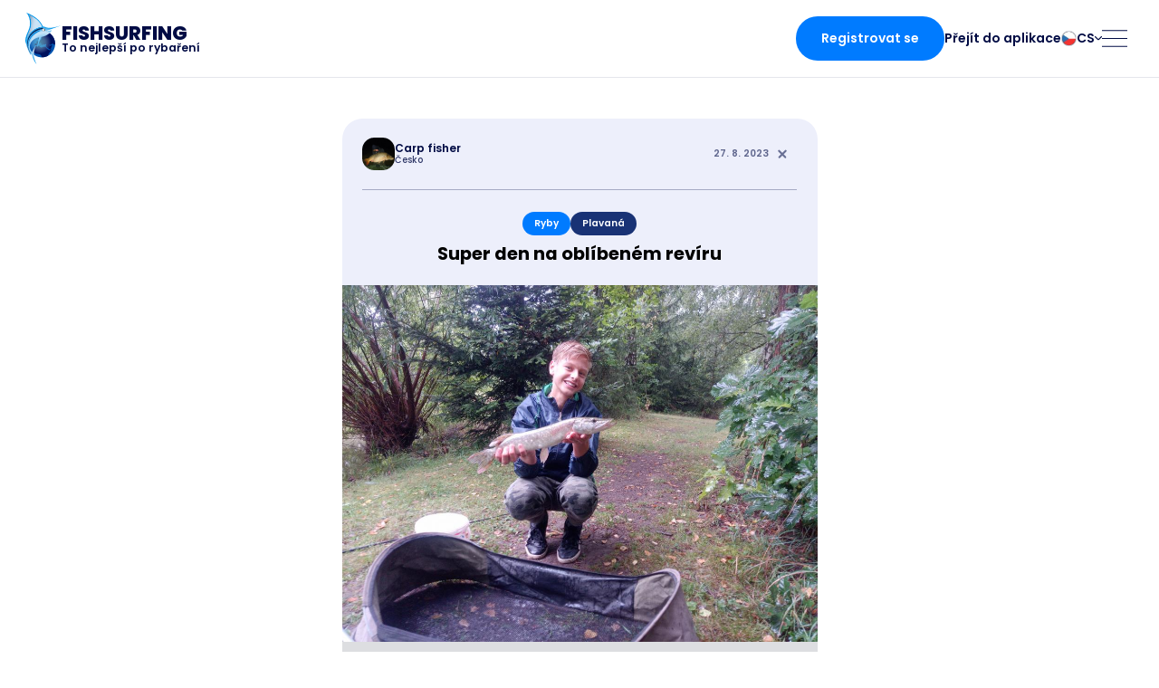

--- FILE ---
content_type: text/html; charset=UTF-8
request_url: https://www.fishsurfing.com/cs/blog/plavana/5065-super-den-na-oblibenem-reviru/
body_size: 9001
content:
<!DOCTYPE html>
    <html lang="cs">
        <head>
            <meta charset="utf-8">
            <meta http-equiv="X-UA-Compatible" content="IE=edge">
            <meta name="viewport" content="width=device-width, initial-scale=1">
            <link href="https://www.fishsurfing.com/cdn/static/assets/template/blog/style.min-158-132.css" rel="stylesheet">                        <link href="https://www.fishsurfing.com/cdn/static/fonts/poppins/bootstrap.css" rel="preload" as="style">
            <link href="https://www.fishsurfing.com/cdn/static/fonts/poppins/bootstrap.css" rel="stylesheet" media="print" onload="this.media='all'">
                                <link rel="icon" type="image/png" sizes="16x16" href="https://www.fishsurfing.com/cdn/static/favicon/favicon-16.png">
                                        <link rel="icon" type="image/png" sizes="32x32" href="https://www.fishsurfing.com/cdn/static/favicon/favicon-32.png">
                                        <link rel="icon" type="image/png" sizes="96x96" href="https://www.fishsurfing.com/cdn/static/favicon/favicon-96.png">
                        <link rel="manifest" href="https://www.fishsurfing.com/manifest.json?v=2">
                <meta name="google-site-verification" content="J5fWRhpfPvmZRxtEvKBFnhq9ub5xWmIsroQjHQejxXI" />
            <meta name="google-site-verification" content="MG-AHKM80K6vdFiKs0CXKAekT2xMLvIR2IxU9Lyarz0" />
            <meta name="seznam-wmt" content="Yf0eYTvdzCvGGtojrDsmcAseRDxGMnun" />
            
                    <!-- Google Tag Manager -->
                    <script>(function(w,d,s,l,i){w[l]=w[l]||[];w[l].push({'gtm.start':
                    new Date().getTime(),event:'gtm.js'});var f=d.getElementsByTagName(s)[0],
                    j=d.createElement(s),dl=l!='dataLayer'?'&l='+l:'';j.async=true;j.src=
                    'https://www.googletagmanager.com/gtm.js?id='+i+dl;f.parentNode.insertBefore(j,f);
                    })(window,document,'script','dataLayer','GTM-MCFPRJT');</script>
                    <!-- End Google Tag Manager -->

                        <title>Super den na oblíbeném revíru - Fishsurfing</title>
    <meta name="description" content="Ahoj rybáři a rybářky, dnes Vám budu vyprávět o mém vydařeném rybolovu na mém oblíbeném rybníku nedaleko mého bydliště. Vše začalo, když jsem byl...">
    <meta name="author" content="Fishsurfing">
    <meta name="robots" content="index, follow">
    <meta property="og:title" content="Super den na oblíbeném revíru - Fishsurfing">
    <meta property="og:description" content="Ahoj rybáři a rybářky, dnes Vám budu vyprávět o mém vydařeném rybolovu na mém oblíbeném rybníku nedaleko mého bydliště. Vše začalo, když jsem byl...">
    <meta property="og:type" content="website">
    <meta property="og:locale" content="cs_CZ">
    <meta property="og:site_name" content="Fishsurfing">
    <meta property="og:image" content="https://www.fishsurfing.com/photos/blog/5065.jpg?hash=49716febeaf0802fcc10b328640a1bbe">
    <meta property="og:image:width" content="1024">
    <meta property="og:image:height" content="768">
    <meta property="og:image:type" content="image/jpeg">
            <meta property="og:url" content="https://www.fishsurfing.com/cs/blog/plavana/5065-super-den-na-oblibenem-reviru/">
        <link rel="canonical" href="https://www.fishsurfing.com/cs/blog/plavana/5065-super-den-na-oblibenem-reviru/">
        <script type="application/ld+json">{"@context":"http:\/\/schema.org\/","@graph":[{"@type":"BlogPosting","headline":"Super den na oblíbeném revíru","datePublished":"2023-08-27T21:01:37+02:00","author":{"@type":"Person","name":"Carp fisher","url":"https:\/\/www.fishsurfing.com\/user\/721638\/","identifier":"https:\/\/www.fishsurfing.com\/user\/721638\/"},"publisher":{"@type":"Organization","name":"Fishsurfing","url":"https:\/\/www.fishsurfing.com\/","identifier":"https:\/\/www.fishsurfing.com\/"},"image":"https:\/\/www.fishsurfing.com\/photos\/blog\/5065.jpg?hash=49716febeaf0802fcc10b328640a1bbe"}]}</script>    </head>
    <body>
        
    <!-- Google Tag Manager (noscript) -->
    <noscript><iframe src="https://www.googletagmanager.com/ns.html?id=GTM-MCFPRJT"
    height="0" width="0" style="display:none;visibility:hidden"></iframe></noscript>
    <!-- End Google Tag Manager (noscript) -->

            <div class="page">
                <nav class="menu" id="menu" data-js-css-opened="false">
        <div class="menu__placeholder"></div>
        <div class="menu__bar">
            <a class="menu__brand" href="https://www.fishsurfing.com/cs/#!/home/">
                <img class="menu__brand__logo" src="https://www.fishsurfing.com/cdn/static/logo-fresh.svg" alt="Fishsurfing logo" width="74" height="106">
                <div class="menu__brand__content">
                    <div class="menu__brand__title">Fishsurfing</div>
                    <div class="menu__brand__motto">To nejlepší po rybaření</div>
                </div>
            </a>
            <div class="menu__toolbar">
                                        <a class="menu__button menu__desktopOnly" href="https://web.fishsurfing.com/auth/?lang=cs">Registrovat se</a>
                        <a class="menu__link menu__desktopOnly" href="https://web.fishsurfing.com/">Přejít do aplikace</a>
                                        <div class="menu__ls" style="--html-row-count:10;" id="menu-ls" data-js-css-opened="false">
                    <button type="button" class="btn menu__ls__selected" id="menu-ls-trigger">
                        <img class="menu__ls__selected__flag" src="https://www.fishsurfing.com/cdn/var/lang/1/5de3dcf607902_xs.jpg" alt="Čeština">
                        <span class="menu__ls__selected__label">CS</span>
                        <img class="menu__ls__selected__chevron" src="https://www.fishsurfing.com/cdn/static/menu/chevron-down.svg" alt="Chevron" width="9" height="5">
                    </button>
                    <div class="menu__ls__options" id="menu-ls-options">
                        <div class="menu__ls__options__grid">
                                                                <a class="menu__ls__option" data-css-active="false" data-css-disabled="true" title="Не е наличен на този език">
                                        <img src="https://www.fishsurfing.com/cdn/var/lang/19/bg_xs.png" alt="български">
                                        <span>български</span>
                                    </a>
                                                                        <a class="menu__ls__option" href="https://www.fishsurfing.com/cs/blog/plavana/5065-super-den-na-oblibenem-reviru/" data-css-active="true" data-css-disabled="false">
                                        <img src="https://www.fishsurfing.com/cdn/var/lang/1/5de3dcf607902_xs.jpg" alt="Čeština">
                                        <span>Čeština</span>
                                    </a>
                                                                        <a class="menu__ls__option" data-css-active="false" data-css-disabled="true" title="Ikke tilgængelig på dette sprog">
                                        <img src="https://www.fishsurfing.com/cdn/var/lang/20/da_xs.jpg" alt="Dansk">
                                        <span>Dansk</span>
                                    </a>
                                                                        <a class="menu__ls__option" data-css-active="false" data-css-disabled="true" title="Nicht verfügbar in dieser Sprache">
                                        <img src="https://www.fishsurfing.com/cdn/var/lang/3/5de3dd2008556_xs.jpg" alt="Deutsch">
                                        <span>Deutsch</span>
                                    </a>
                                                                        <a class="menu__ls__option" data-css-active="false" data-css-disabled="true" title="Not available in this language">
                                        <img src="https://www.fishsurfing.com/cdn/var/lang/2/5de3dd0331c10_xs.jpg" alt="English">
                                        <span>English</span>
                                    </a>
                                                                        <a class="menu__ls__option" data-css-active="false" data-css-disabled="true" title="No disponible en este idioma">
                                        <img src="https://www.fishsurfing.com/cdn/var/lang/4/5de3dd7f050e2_xs.jpg" alt="Español">
                                        <span>Español</span>
                                    </a>
                                                                        <a class="menu__ls__option" data-css-active="false" data-css-disabled="true" title="Non disponible dans cette langue">
                                        <img src="https://www.fishsurfing.com/cdn/var/lang/6/5de3df99415d3_xs.jpg" alt="Français">
                                        <span>Français</span>
                                    </a>
                                                                        <a class="menu__ls__option" data-css-active="false" data-css-disabled="true" title="Non disponibile in questa lingua">
                                        <img src="https://www.fishsurfing.com/cdn/var/lang/8/5de3dfb8d9d46_xs.jpg" alt="Italiano">
                                        <span>Italiano</span>
                                    </a>
                                                                        <a class="menu__ls__option" data-css-active="false" data-css-disabled="true" title="Ezen a nyelven nem elérhető">
                                        <img src="https://www.fishsurfing.com/cdn/var/lang/7/5de3dfa746b61_xs.jpg" alt="Magyar">
                                        <span>Magyar</span>
                                    </a>
                                                                        <a class="menu__ls__option" data-css-active="false" data-css-disabled="true" title="Niet beschikbaar in deze taal">
                                        <img src="https://www.fishsurfing.com/cdn/var/lang/9/5de3dfd788fca_xs.jpg" alt="Nederlands">
                                        <span>Nederlands</span>
                                    </a>
                                                                        <a class="menu__ls__option" data-css-active="false" data-css-disabled="true" title="Ikke tilgjengelig på dette språket">
                                        <img src="https://www.fishsurfing.com/cdn/var/lang/18/no_xs.png" alt="Norsk">
                                        <span>Norsk</span>
                                    </a>
                                                                        <a class="menu__ls__option" data-css-active="false" data-css-disabled="true" title="Niedostępne w tym języku">
                                        <img src="https://www.fishsurfing.com/cdn/var/lang/10/5de3dfed885a2_xs.jpg" alt="Polski">
                                        <span>Polski</span>
                                    </a>
                                                                        <a class="menu__ls__option" data-css-active="false" data-css-disabled="true" title="Não disponível nesta língua">
                                        <img src="https://www.fishsurfing.com/cdn/var/lang/11/5de3dfffedb3d_xs.jpg" alt="Português">
                                        <span>Português</span>
                                    </a>
                                                                        <a class="menu__ls__option" data-css-active="false" data-css-disabled="true" title="Nu este disponibil în această limbă">
                                        <img src="https://www.fishsurfing.com/cdn/var/lang/12/5de3e023a4c3b_xs.jpg" alt="Românesc">
                                        <span>Românesc</span>
                                    </a>
                                                                        <a class="menu__ls__option" data-css-active="false" data-css-disabled="true" title="Недоступно на этом языке">
                                        <img src="https://www.fishsurfing.com/cdn/var/lang/13/5de3e039b6a62_xs.jpg" alt="Pусский">
                                        <span>Pусский</span>
                                    </a>
                                                                        <a class="menu__ls__option" data-css-active="false" data-css-disabled="true" title="Nie je k dispozícii v tomto jazyku">
                                        <img src="https://www.fishsurfing.com/cdn/var/lang/22/64bfcece05b68_xs.jpg" alt="Slovenčina">
                                        <span>Slovenčina</span>
                                    </a>
                                                                        <a class="menu__ls__option" data-css-active="false" data-css-disabled="true" title="Ei saatavilla tällä kielellä">
                                        <img src="https://www.fishsurfing.com/cdn/var/lang/5/5de3ddfed469d_xs.jpg" alt="Suomalainen">
                                        <span>Suomalainen</span>
                                    </a>
                                                                        <a class="menu__ls__option" data-css-active="false" data-css-disabled="true" title="Inte tillgängligt på detta språk">
                                        <img src="https://www.fishsurfing.com/cdn/var/lang/14/5de3e04ecee7f_xs.jpg" alt="Svenska">
                                        <span>Svenska</span>
                                    </a>
                                                                        <a class="menu__ls__option" data-css-active="false" data-css-disabled="true" title="Bu dilde mevcut değil">
                                        <img src="https://www.fishsurfing.com/cdn/var/lang/15/5de556227d69c_xs.jpg" alt="Türk">
                                        <span>Türk</span>
                                    </a>
                                                                        <a class="menu__ls__option" data-css-active="false" data-css-disabled="true" title="Не доступно цією мовою">
                                        <img src="https://www.fishsurfing.com/cdn/var/lang/21/uk_xs.png" alt="Українська">
                                        <span>Українська</span>
                                    </a>
                                                            </div>
                    </div>
                </div>
                <button type="button" class="btn menu__hamburger" aria-label="Open menu" id="menu-hamburger"></button>
            </div>
        </div>
        <div class="fullMenu">
            <div class="fullMenu__layout">
                <div class="fullMenu__layout__tile">
                    <img class="fullMenu__photo" src="https://www.fishsurfing.com/cdn/static/menu/mountain-fishing.webp" alt="Fishing in mountains">
                </div>
                <div class="fullMenu__layout__tile">
                    <div class="fullMenu__content">
                        <div class="fullMenu__scroll">
                            <div class="fullMenu__roll">
                                <a class="menu__button" href="https://web.fishsurfing.com/auth/?lang=cs">Registrovat se</a>
                                <div class="fullMenu__itemSpace" style="--html-flex:1;"></div>
                                <a class="fullMenu__item" href="https://www.fishsurfing.com/cs/">Domů</a>
                                <a class="fullMenu__item" href="https://www.fishsurfing.com/cs/blogs/">Blog</a>
                                <a class="fullMenu__item" href="https://www.fishsurfing.com/cs/about/">O aplikaci</a>
                                <a class="fullMenu__item" href="https://www.fishsurfing.com/cs/purchase-pro/">Fishsurfing<img src="https://www.fishsurfing.com/cdn/static/all/pro-badge.svg" alt="PRO" width="28" height="14"></a>
                                <div class="fullMenu__itemSpace" style="--html-flex:1;"></div>
                                <a class="fullMenu__item" href="https://business.fishsurfing.com/?lang=cs">Business</a>
                                <div class="fullMenu__itemSpace" style="--html-flex:4;"></div>
                                <div class="fullMenu__downloads">
                                    <a class="fullMenu__downloads__link" href="https://play.google.com/store/apps/details?id=cz.fishsurfing.fishsurfing" target="_blank" rel="nofollow noopener" data-js-appdl="android">
                                        <img src="https://www.fishsurfing.com/cdn/static/all/download-google-play.svg" alt="Download on Google Play" width="120" height="36">
                                    </a>
                                    <a class="fullMenu__downloads__link" href="https://itunes.apple.com/cz/app/fishsurfing/id1235154377?mt=8" target="_blank" rel="nofollow noopener" data-js-appdl="ios">
                                        <img src="https://www.fishsurfing.com/cdn/static/all/download-app-store.svg" alt="Download on App Store" width="120" height="36">
                                    </a>
                                    <div class="fullMenu__downloads__qr">
                                        <img src="https://www.fishsurfing.com/cdn/static/all/qr-download-2.webp" alt="QR code to download Fishsurfing app" width="418" height="418">
                                    </div>
                                </div>
                            </div>
                        </div>
                        <div class="fullMenu__side">
                            <button type="button" class="btn fullMenu__side__close" aria-label="Close menu" id="menu-close"></button>
                            <div class="fullMenu__side__line"></div>
                        </div>
                    </div>
                </div>
            </div>
        </div>
    </nav>
                <div class="page__content">
                <div class="blogRoot">

<div class="detailMetaWrapper">
    <div class="detailContainer">
        <section class="detailMeta">
            <header class="detailMeta__container">
                <div class="detailMeta__top">
                    <a class="detailMeta__top__user" href="https://www.fishsurfing.com/user/721638/" target="_blank">
                        <img class="detailMeta__top__user__avatar" src="https://www.fishsurfing.com/photos/users/721638.jpg?hash=a2faf4816be946d94787bf789a29d894" alt="Carp fisher">
                        <div class="detailMeta__top__user__content">
                            <div class="detailMeta__top__user__content__name">Carp fisher</div>
                            <div class="detailMeta__top__user__content__place">Česko</div>
                        </div>
                    </a>
                    <div class="detailMeta__top__padder"></div>
                    <div class="detailMeta__top__date">27. 8. 2023</div>
                    <a class="detailMeta__top__close" href="https://www.fishsurfing.com/cs/blogs/" aria-label="Close article" id="close-article"></a>
                </div>
                <div class="detailMeta__header">
                                                <div class="detailMeta__header__badges">
                                                                        <a class="pillBadge" data-css-color="primary" href="https://www.fishsurfing.com/cs/blog/ryby/">Ryby</a>
                                                                                <a class="pillBadge" data-css-color="dark" href="https://www.fishsurfing.com/cs/blog/plavana/">Plavaná</a>
                                                                    </div>
                                                <h1 class="detailMeta__header__title" lang="cs">Super den na oblíbeném revíru</h1>
                </div>
            </header>
            <div class="detailMeta__gallery">
                    <div class="galleryInline" id="gallery-inline-parent">
        <div class="splide splide--_galleryInline" role="group" id="gallery-inline-splide">
            <div class="splide__track splide__track--_galleryInline">
                <ul class="splide__list splide__list--_galleryInline">
                                                        <li class="splide__slide splide__slide--_galleryInline">
                                        <div class="galleryInline__item">
                                            <img class="galleryInline__item__preview" data-js-igallery-src="https://www.fishsurfing.com/photos/blog/5065.jpg?hash=49716febeaf0802fcc10b328640a1bbe" data-js-igallery-image="0" alt="Super den na oblíbeném revíru">
                                        </div>
                                    </li>
                                                                        <li class="splide__slide splide__slide--_galleryInline">
                                        <div class="galleryInline__item">
                                            <img class="galleryInline__item__preview" data-js-igallery-src="https://www.fishsurfing.com/photos/blog/5065_2.jpg?hash=49716febeaf0802fcc10b328640a1bbe" data-js-igallery-image="1" alt="Super den na oblíbeném revíru">
                                        </div>
                                    </li>
                                                                        <li class="splide__slide splide__slide--_galleryInline">
                                        <div class="galleryInline__item">
                                            <img class="galleryInline__item__preview" data-js-igallery-src="https://www.fishsurfing.com/photos/blog/5065_3.jpg?hash=49716febeaf0802fcc10b328640a1bbe" data-js-igallery-image="2" alt="Super den na oblíbeném revíru">
                                        </div>
                                    </li>
                                                                        <li class="splide__slide splide__slide--_galleryInline">
                                        <div class="galleryInline__item">
                                            <img class="galleryInline__item__preview" data-js-igallery-src="https://www.fishsurfing.com/photos/blog/5065_4.jpg?hash=49716febeaf0802fcc10b328640a1bbe" data-js-igallery-image="3" alt="Super den na oblíbeném revíru">
                                        </div>
                                    </li>
                                                                        <li class="splide__slide splide__slide--_galleryInline">
                                        <div class="galleryInline__item">
                                            <img class="galleryInline__item__preview" data-js-igallery-src="https://www.fishsurfing.com/photos/blog/5065_5.jpg?hash=49716febeaf0802fcc10b328640a1bbe" data-js-igallery-image="4" alt="Super den na oblíbeném revíru">
                                        </div>
                                    </li>
                                                    </ul>
            </div>
        </div>
        <div class="galleryInline__controls">
                                <button type="button" class="btn galleryInline__control" data-js-igallery-control="0"></button>
                                        <button type="button" class="btn galleryInline__control" data-js-igallery-control="1"></button>
                                        <button type="button" class="btn galleryInline__control" data-js-igallery-control="2"></button>
                                        <button type="button" class="btn galleryInline__control" data-js-igallery-control="3"></button>
                                        <button type="button" class="btn galleryInline__control" data-js-igallery-control="4"></button>
                            </div>
    </div>
                </div>
            <div class="detailMeta__container">
                <div class="detailMeta__toolbar">
                    <a class="detailMeta__toolbar__item" href="https://www.fishsurfing.com/articles/5065/" target="_blank">
                        <span>41</span>
                        <img src="https://www.fishsurfing.com/cdn/static/blog/like.svg" alt="Like">
                    </a>
                    <a class="detailMeta__toolbar__item" href="https://www.fishsurfing.com/articles/5065/" target="_blank">
                        <img src="https://www.fishsurfing.com/cdn/static/blog/translate.svg" alt="Translate">
                        <span>Přeložit</span>
                    </a>
                    <a class="detailMeta__toolbar__item" href="https://www.fishsurfing.com/articles/5065/" target="_blank">
                        <img src="https://www.fishsurfing.com/cdn/static/blog/info.svg" alt="Info">
                        <span>Info</span>
                    </a>
                </div>
            </div>
        </section>
    </div>
</div>

<div class="detailArticleWrapper">
    <div class="detailContainer">
        <article class="detailArticle" lang="cs"><p dir="ltr">Ahoj ryb&#225;&#345;i a ryb&#225;&#345;ky, <br>
dnes V&#225;m budu vypr&#225;v&#283;t o m&#233;m vyda&#345;en&#233;m&nbsp; rybolovu na m&#233;m obl&#237;ben&#233;m rybn&#237;ku nedaleko m&#233;ho bydli&#353;t&#283;. <br>
V&#353;e za&#269;alo, kdy&#382; jsem byl s k&#225;mo&#353;em na amurech a vid&#283;li jsme sumce, jak vystartoval na kachnu.&#129416;&#129414; V tu chv&#237;li jsem se rozhodl, &#382;e na n&#283;j p&#367;jdeme. <br>
Dnes jsme tedy vyrazili. Kdy&#382; jsem dorazil k rybn&#237;ku, bylo zata&#382;eno a ob&#269;as zapr&#353;elo, ale to n&#225;s nezastavilo. Nahodili jsme &#382;iv&#233; rybi&#269;ky na sumce jm&#233;nem " Albrecht". Po hodin&#283; sumcov&#233;ho ignorov&#225;n&#237; a absolutn&#237;ho nez&#225;jmu jsem se rozhodl nahodit spl&#225;vek s rybkou pod vrbu, kousek od b&#345;ehu. Po asi tak p&#367;l hodin&#283; se ozvala prvn&#237; &#353;tika, kter&#225; bohu&#382;el nem&#283;la z&#225;jem se pod&#237;vat na b&#345;eh a pod&#283;lit se o svoji kr&#225;su s ostatn&#237;mi ryb&#225;&#345;i, tak se t&#283;sn&#283; p&#345;ed podb&#283;r&#225;kem vah&#225;kla a zmizela v hloubce. Po dal&#353;&#237; p&#367;l hodin&#283; dal&#353;&#237; &#353;tika, kter&#225; u&#382; se na b&#345;eh koukla, ale ne na dlouho. Super &#250;lovek. Moje 1. zubat&#225; kr&#225;ska v &#382;ivot&#283;. 46 centimetr&#367;. Pro n&#283;koho mal&#225;, ale pro m&#283; &#250;&#382;asn&#225; a nov&#225; ryba, kter&#225; se mi pod&#237;vala na podlo&#382;ku. Po 5 minut&#225;ch druh&#225; kr&#225;ska 51centimetr&#367;. Ob&#283; pu&#353;t&#283;ny a chyt&#225; se d&#225;l. Po hodin&#283; jsme to s k&#225;mo&#353;em p&#345;ev&#225;zali na kap&#345;&#237;ka. A kapr na sebe nenechal dlouho &#269;ekat, po ho&#271;ce se ozval kr&#225;sn&#253; &#353;upin&#225;&#269; 43centimetr&#367;. Pot&#233; dlouho nic. A&#382; jsme se rozhodli p&#345;esunout se na jin&#233; m&#237;sto. Po 30 minut&#225;ch se spustila c&#237;vka a z toho kapr 50centimetr&#367;. Posledn&#237; ryba dne&#353;n&#237;ho skv&#283;l&#233;ho dne a jede se dom&#367;. <br>
Ka&#382;d&#233;mu z V&#225;s p&#345;eji podobn&#283; kr&#225;sn&#253; z&#225;&#382;itek, jako m&#225;m j&#225;. &#128077;&#127995;&#9829;&#65039;&#128031;&#129416;. <br>
Petr&#367;v zdar a hodn&#283; &#353;t&#283;st&#237; a super ryb u vody. <br>
S pozdravem Carpfisher &#128077;&#127995;&#128293;&#9829;&#65039;&#128525;&#129303;</p></article>
    </div>
</div>

    <section class="hero">
        <div class="hero__container">
            <div class="hero__content" data-css-width="unset">
                <h2 class="hero__title">Články v aplikaci Fishsurfing</h2>
                <article class="hero__text" data-css-size="bigger">
                    <p>Chceš si přečíst všechny články ze světa rybaření?</p>
                    <p>V aplikaci Fishsurfing najdeš kompletní obsah. </p>
                </article>
                <div class="hero__downloads">
                    <a class="hero__downloads__item" href="https://play.google.com/store/apps/details?id=cz.fishsurfing.fishsurfing" target="_blank" rel="nofollow noopener" data-js-appdl="android">
                        <img src="https://www.fishsurfing.com/cdn/static/all/download-google-play.svg" alt="Download on Google Play" width="120" height="36">
                    </a>
                    <a class="hero__downloads__item" href="https://itunes.apple.com/cz/app/fishsurfing/id1235154377?mt=8" target="_blank" rel="nofollow noopener" data-js-appdl="ios">
                        <img src="https://www.fishsurfing.com/cdn/static/all/download-app-store.svg" alt="Download on App Store" width="120" height="36">
                    </a>
                </div>
            </div>
            <div class="hero__image">
                <img src="https://www.fishsurfing.com/cdn/static/blog/app-gallery-and-map.webp" alt="Fishsurfing gallery and map app" width="699" height="1066" style="--html-width:699;">
            </div>
        </div>
    </section>
    
    <section class="feed pt0">
        <h2 class="feed__title">Mohlo by se vám líbit</h2>
        <div class="postsFeed" data-css-offset="default">
                <a class="blogPost" href="https://www.fishsurfing.com/cs/blog/kaprarina/4884-bratrska-vyprava-na-orlik/">
                        <img class="blogPost__image" src="https://www.fishsurfing.com/photos/blog/4884.jpg?hash=54b31fd0a2816db5728b961e6ccc28f0" alt="Bratrská výprava na Orlík" loading="lazy">
                        <div class="blogPost__meta">
            <div class="blogPost__header">
                <div class="blogPost__header__info">
                    <div class="blogPost__badges">
                                                        <div class="pillBadge" data-css-color="primary">Ryby</div>
                                                                <div class="pillBadge" data-css-color="dark">Kaprařina</div>
                                                    </div>
                    <div class="blogPost__title">Bratrská výprava na Orlík</div>
                </div>
                                        <div class="blogPost__header__avatar">
                            <img class="blogPost__header__avatar__face" src="https://www.fishsurfing.com/photos/users/11575.jpg?hash=33b3f9faacb5b55360277517c1126359" alt="Rudolf Vařečka" loading="lazy">
                                                                <img class="blogPost__header__avatar__flag" src="https://www.fishsurfing.com/images/flags/cz.png" alt="Česko" loading="lazy">
                                                            </div>
                                    </div>
            <div class="blogPost__hidden">
                <div class="blogPost__preview">
                    <span>Minulý rok jsem tuto magickou vodu s bratrem navštívili poprvé a hned nás uchvátila. A proto jsme se dohodli a poroce jsme se sem vypravili znova. Hned po příjezdu jsme si všimli, že voda je...</span>
                </div>
            </div>
        </div>
    </a>
        <a class="blogPost" href="https://www.fishsurfing.com/es/blog/carpfishing/4820-lifestyle/">
                        <img class="blogPost__image" src="https://www.fishsurfing.com/photos/blog/4820.jpg?hash=92c5e181e95d57203b7e3e5151616986" alt="🏴‍☠️lifestyle🤙🏼🎣" loading="lazy">
                        <div class="blogPost__meta">
            <div class="blogPost__header">
                <div class="blogPost__header__info">
                    <div class="blogPost__badges">
                                                        <div class="pillBadge" data-css-color="primary">Ryby</div>
                                                                <div class="pillBadge" data-css-color="dark">Kaprařina</div>
                                                    </div>
                    <div class="blogPost__title">🏴‍☠️lifestyle🤙🏼🎣</div>
                </div>
                                        <div class="blogPost__header__avatar">
                            <img class="blogPost__header__avatar__face" src="https://www.fishsurfing.com/photos/users/559057.jpg?hash=b33253c6fd286f9c011e0cedca83062f" alt="Oscar Soria" loading="lazy">
                                                                <img class="blogPost__header__avatar__flag" src="https://www.fishsurfing.com/images/flags/es.png" alt="Španělsko" loading="lazy">
                                                            </div>
                                    </div>
            <div class="blogPost__hidden">
                <div class="blogPost__preview">
                    <span>Pasión por la pesca en especial el carpfishing🤙🏼🎣una vida pirata para mi recorriendo disferentes escenarios principalmente los ríos son los que más me motivan , siempre con la ilusión del primer...</span>
                </div>
            </div>
        </div>
    </a>
        <a class="blogPost" href="https://www.fishsurfing.com/pl/blog/wedkarstwo-gruntowe/4812-dzien-z-zycia-wedkarza/">
                        <img class="blogPost__image" src="https://www.fishsurfing.com/photos/blog/4812.jpg?hash=716d1d779e2dbfaebd562acbde113880" alt="Dzień z życia Wędkarza" loading="lazy">
                        <div class="blogPost__meta">
            <div class="blogPost__header">
                <div class="blogPost__header__info">
                    <div class="blogPost__badges">
                                                        <div class="pillBadge" data-css-color="primary">Ryby</div>
                                                                <div class="pillBadge" data-css-color="dark">Položená</div>
                                                    </div>
                    <div class="blogPost__title">Dzień z życia Wędkarza</div>
                </div>
                                        <div class="blogPost__header__avatar">
                            <img class="blogPost__header__avatar__face" src="https://www.fishsurfing.com/photos/users/755840.jpg?hash=d7f88e266bde5d8353c8711040c43baf" alt="Jakub Rynkiewicz" loading="lazy">
                                                                <img class="blogPost__header__avatar__flag" src="https://www.fishsurfing.com/images/flags/pl.png" alt="Polsko" loading="lazy">
                                                            </div>
                                    </div>
            <div class="blogPost__hidden">
                <div class="blogPost__preview">
                    <span>Dziesiejszego dnia jestem na zbiorniuku ,,Nad Potokiem&quot; w miejscowości Wółka Niedźwiwdźka w okręgu Podkarpackiem. Jest to nie duzy zbiornik prywatny w którym możemy spotkać takie ryby jak...</span>
                </div>
            </div>
        </div>
    </a>
        <a class="blogPost" href="https://www.fishsurfing.com/cs/blog/kaprarina/4582-konecne-u-vody-24h/">
                        <img class="blogPost__image" src="https://www.fishsurfing.com/photos/blog/4582.jpg?hash=5c18044a56d6238847315f0398e0c88f" alt="Konečně u vody... 24h" loading="lazy">
                        <div class="blogPost__meta">
            <div class="blogPost__header">
                <div class="blogPost__header__info">
                    <div class="blogPost__badges">
                                                        <div class="pillBadge" data-css-color="primary">Ryby</div>
                                                                <div class="pillBadge" data-css-color="dark">Kaprařina</div>
                                                    </div>
                    <div class="blogPost__title">Konečně u vody... 24h</div>
                </div>
                                        <div class="blogPost__header__avatar">
                            <img class="blogPost__header__avatar__face" src="https://www.fishsurfing.com/photos/users/576379.jpg?hash=41dd72440e171f916ca47bb98dd993c3" alt="Martin Tyma" loading="lazy">
                                                                <img class="blogPost__header__avatar__flag" src="https://www.fishsurfing.com/images/flags/cz.png" alt="Česko" loading="lazy">
                                                            </div>
                                    </div>
            <div class="blogPost__hidden">
                <div class="blogPost__preview">
                    <span>Konečně jsem se dostal na delší dobu k vodě. Sice &quot;jen&quot; na 24h, ale i tak se toho stalo víc než bych čekal.😁 Vzhledem k tomu, že se mi osvědčovaly poslední dobou pelety jsem vsadil na red halibut...</span>
                </div>
            </div>
        </div>
    </a>
        <a class="blogPost" href="https://www.fishsurfing.com/pl/blog/wedkarstwo-karpiowe/4548-raz-na-wozie-raz-pod-wozem/">
                        <img class="blogPost__image" src="https://www.fishsurfing.com/photos/blog/4548.jpg?hash=7d111358ffa0658ab6297f0ddafc804f" alt="Raz na wozie,raz pod wozem" loading="lazy">
                        <div class="blogPost__meta">
            <div class="blogPost__header">
                <div class="blogPost__header__info">
                    <div class="blogPost__badges">
                                                        <div class="pillBadge" data-css-color="primary">Ryby</div>
                                                                <div class="pillBadge" data-css-color="dark">Kaprařina</div>
                                                    </div>
                    <div class="blogPost__title">Raz na wozie,raz pod wozem</div>
                </div>
                                        <div class="blogPost__header__avatar">
                            <img class="blogPost__header__avatar__face" src="https://www.fishsurfing.com/photos/users/838376.jpg?hash=09655d5110c7fcf644a6e5ef654fbd7d" alt="Hubert Spitza" loading="lazy">
                                                                <img class="blogPost__header__avatar__flag" src="https://www.fishsurfing.com/images/flags/pl.png" alt="Polsko" loading="lazy">
                                                            </div>
                                    </div>
            <div class="blogPost__hidden">
                <div class="blogPost__preview">
                    <span>Zasiadka?Szybki wypad? Brzmi jak coś dla mnie :) Minionej niedzieli w godzinach popołudniowych wybrałem sie na pobliską 6ha wodę PZW,woda która znajduje się wśród lasów. Swoją zasiadkę rozpoczełem...</span>
                </div>
            </div>
        </div>
    </a>
        <a class="blogPost" href="https://www.fishsurfing.com/es/blog/carpfishing/4462-jornada-de-carpfishing-en-huesca/">
                        <img class="blogPost__image" src="https://www.fishsurfing.com/photos/blog/4462.jpg?hash=d03eae6a9aaf16b98576ef05c638f5f2" alt="Jornada de Carpfishing en Huesca" loading="lazy">
                        <div class="blogPost__meta">
            <div class="blogPost__header">
                <div class="blogPost__header__info">
                    <div class="blogPost__badges">
                                                        <div class="pillBadge" data-css-color="primary">Ryby</div>
                                                                <div class="pillBadge" data-css-color="dark">Kaprařina</div>
                                                    </div>
                    <div class="blogPost__title">Jornada de Carpfishing en Huesca</div>
                </div>
                                        <div class="blogPost__header__avatar">
                            <img class="blogPost__header__avatar__face" src="https://www.fishsurfing.com/photos/users/216597.jpg?hash=b75994a2ab2c7c892e37c0af2435e447" alt="Pedro Pescarpfishing" loading="lazy">
                                                                <img class="blogPost__header__avatar__flag" src="https://www.fishsurfing.com/images/flags/es.png" alt="Španělsko" loading="lazy">
                                                            </div>
                                    </div>
            <div class="blogPost__hidden">
                <div class="blogPost__preview">
                    <span>Un nuevo día se presenta y nosotros, como amantes de la pesca, nos preparamos para enfrentar un nuevo reto: explorar lugares poco conocidos. Aunque tenemos nuestras zonas preferidas, siempre...</span>
                </div>
            </div>
        </div>
    </a>
            </div>
        <div id="more-posts"></div>
    </section>
    
                </div>
            </div>
                <footer class="footer">
        <div class="footer__main">
            <img class="footer__main__logo" src="https://www.fishsurfing.com/cdn/static/logo-fresh.svg" alt="Fishsurfing logo" width="74" height="106">
            <div class="footer__main__content">
                <div class="footer__companyTitle">FISH­SURFING s.r.o.</div>
                <div class="footer__companyAddress">
                    Hráského 2231/25<br>
                    14801 Prague<br>
                    Czech republic<br>
                    DIČ CZ28709047                </div>
            </div>
        </div>
        <div class="footer__column">
            <a class="footer__item" href="https://www.fishsurfing.com/cs/contact/">Podpora a Kontakt</a>
            <a class="footer__item" href="https://www.fishsurfing.com/ads/?lang=cs">Propaguj na Fishsurfingu</a>
                                <a class="footer__item" href="https://www.fishsurfing.com/cs/marketplace/">Fishsurfing Tržiště</a>
                                        <a class="footer__item" href="https://www.fishsurfing.com/cs/marketplace/info/">Přidat rybářský e-shop</a>
                                <a class="footer__item" href="https://www.fishsurfing.com/cs/terms/">Obecné podmínky</a>
            <a class="footer__item" href="https://www.fishsurfing.com/cs/dokumenty/zasady-ochrany-osobnich-udaju/">Zásady ochrany osobních údajů</a>
            <button type="button" class="btn footer__item cky-banner-element">Předvolby cookies</button>
        </div>
        <div class="footer__column">
            <a class="footer__item" href="https://www.fishsurfing.com/cs/about/">O aplikaci</a>
            <a class="footer__item" href="https://www.fishsurfing.com/cs/purchase-pro/">Fishsurfing<img src="https://www.fishsurfing.com/cdn/static/all/pro-badge.svg" alt="PRO" width="28" height="14" loading="lazy">verze</a>
                                <a class="footer__item" href="https://www.fishsurfing.com/cs/mapa-rybarskych-reviru/">Fishsurfing Mapy</a>
                                <a class="footer__item" href="https://www.fishsurfing.com/cs/gallery/">Fishsurfing Feed</a>
            <a class="footer__item" href="https://www.fishsurfing.com/cs/blogs/">Články od rybářů</a>
            <a class="footer__item" href="https://www.fishsurfing.com/cs/wallpapers/">Fishsurfing Tapety</a>
                                <a class="footer__item" href="https://www.fishsurfing.com/cs/fishsurfing-series/">Fishsurfing Series</a>
                            </div>
    </footer>
            </div>
            <div class="galleryFullscreen" id="gallery-fullscreen-parent">
        <div class="splide splide--_galleryFullscreen" role="group" id="gallery-fullscreen-splide">
            <div class="splide__track splide__track--_galleryFullscreen">
                <ul class="splide__list splide__list--_galleryFullscreen">
                                                        <li class="splide__slide splide__slide--_galleryFullscreen">
                                        <div class="galleryFullscreen__item" data-js-fgallery-item>
                                            <img class="galleryFullscreen__item__image" data-js-fgallery-src="https://www.fishsurfing.com/photos/blog/5065.jpg?hash=49716febeaf0802fcc10b328640a1bbe" data-js-fgallery-image="0">
                                        </div>
                                    </li>
                                                                        <li class="splide__slide splide__slide--_galleryFullscreen">
                                        <div class="galleryFullscreen__item" data-js-fgallery-item>
                                            <img class="galleryFullscreen__item__image" data-js-fgallery-src="https://www.fishsurfing.com/photos/blog/5065_2.jpg?hash=49716febeaf0802fcc10b328640a1bbe" data-js-fgallery-image="1">
                                        </div>
                                    </li>
                                                                        <li class="splide__slide splide__slide--_galleryFullscreen">
                                        <div class="galleryFullscreen__item" data-js-fgallery-item>
                                            <img class="galleryFullscreen__item__image" data-js-fgallery-src="https://www.fishsurfing.com/photos/blog/5065_3.jpg?hash=49716febeaf0802fcc10b328640a1bbe" data-js-fgallery-image="2">
                                        </div>
                                    </li>
                                                                        <li class="splide__slide splide__slide--_galleryFullscreen">
                                        <div class="galleryFullscreen__item" data-js-fgallery-item>
                                            <img class="galleryFullscreen__item__image" data-js-fgallery-src="https://www.fishsurfing.com/photos/blog/5065_4.jpg?hash=49716febeaf0802fcc10b328640a1bbe" data-js-fgallery-image="3">
                                        </div>
                                    </li>
                                                                        <li class="splide__slide splide__slide--_galleryFullscreen">
                                        <div class="galleryFullscreen__item" data-js-fgallery-item>
                                            <img class="galleryFullscreen__item__image" data-js-fgallery-src="https://www.fishsurfing.com/photos/blog/5065_5.jpg?hash=49716febeaf0802fcc10b328640a1bbe" data-js-fgallery-image="4">
                                        </div>
                                    </li>
                                                    </ul>
            </div>
        </div>
        <button class="btn galleryFullscreen__control" data-css-control="prev" data-js-fgallery-control="prev">
            <img class="faic" src="https://www.fishsurfing.com/cdn/static/fa6/arrow-left-solid.svg" alt="Arrow left">
        </button>
        <button class="btn galleryFullscreen__control" data-css-control="next" data-js-fgallery-control="next">
            <img class="faic" src="https://www.fishsurfing.com/cdn/static/fa6/arrow-right-solid.svg" alt="Arrow right">
        </button>
        <button class="btn galleryFullscreen__control" data-css-control="close" data-js-fgallery-control="close">
            <img class="faic" src="https://www.fishsurfing.com/cdn/static/fa6/xmark-solid.svg" alt="Close">
        </button>
    </div>
            <script src="https://www.youtube.com/iframe_api"></script>
        <script src="https://www.fishsurfing.com/module/js/splide-4.1.3/dist/js/splide.min.js"></script>
        <link rel="stylesheet" href="https://www.fishsurfing.com/module/js/splide-4.1.3/dist/css/splide-core.min.css">
        <script>
            var __infiniteLoading = {"timestamp":"1768790479","categoryID":10,"ignoredPostID":5065,"offset":6,"hasMore":true,"langID":1};
            var __lang = {"loadMore":"Na\u010d\u00edst dal\u0161\u00ed"};
            var __eventInfo = {"postID":"5065","userID":"721638"};
        </script>
            <script>
        var __vars = {"httpRoot":"https:\/\/www.fishsurfing.com","httpPrefix":"https:\/\/www.fishsurfing.com\/cs\/","httpBusinessRoot":"https:\/\/business.fishsurfing.com","cdn":"https:\/\/www.fishsurfing.com\/cdn","api":"https:\/\/api.fishsurfing.com\/v1","lang":{"id":1,"iso":"cs","hash":"cs"},"trackEvents":true,"reportErrors":true,"reCaptchaSiteKey":"6LeWs2opAAAAAAzWUsr0ESaRalucfbJe3QPIH9yM"};
    </script>
    <script src="https://www.google.com/recaptcha/api.js?render=6LeWs2opAAAAAAzWUsr0ESaRalucfbJe3QPIH9yM"></script>
            <script type="text/javascript" src="https://www.fishsurfing.com/module/js/jsx/production.min.js"></script>
        
        <!-- Google tag (gtag.js) -->
        <script async src="https://www.googletagmanager.com/gtag/js?id=G-M2BL09M7LV"></script>
        <script>
        window.dataLayer = window.dataLayer || [];
        function gtag(){dataLayer.push(arguments);}
        gtag('js', new Date());
        gtag('config', 'G-M2BL09M7LV');
        </script>

        <!-- Facebook Pixel Code -->
        <script>
        !function(f,b,e,v,n,t,s)
        {if(f.fbq)return;n=f.fbq=function(){n.callMethod?
        n.callMethod.apply(n,arguments):n.queue.push(arguments)};
        if(!f._fbq)f._fbq=n;n.push=n;n.loaded=!0;n.version='2.0';
        n.queue=[];t=b.createElement(e);t.async=!0;
        t.src=v;s=b.getElementsByTagName(e)[0];
        s.parentNode.insertBefore(t,s)}(window,document,'script',
        'https://connect.facebook.net/en_US/fbevents.js');
        fbq('init', '2186976284875923');
        fbq('track', 'PageView');
        </script>
        <noscript>
        <img height="1" width="1" src="https://www.facebook.com/tr?id=2186976284875923&ev=PageView&noscript=1"/>
        </noscript>
        <!-- End Facebook Pixel Code -->

        <!-- TikTok Pixel -->
        <script>
        !function (w, d, t) {
        w.TiktokAnalyticsObject=t;var ttq=w[t]=w[t]||[];ttq.methods=["page","track","identify","instances","debug","on","off","once","ready","alias","group","enableCookie","disableCookie"],ttq.setAndDefer=function(t,e){t[e]=function(){t.push([e].concat(Array.prototype.slice.call(arguments,0)))}};for(var i=0;i<ttq.methods.length;i++)ttq.setAndDefer(ttq,ttq.methods[i]);ttq.instance=function(t){for(var e=ttq._i[t]||[],n=0;n<ttq.methods.length;n++)ttq.setAndDefer(e,ttq.methods[n]);return e},ttq.load=function(e,n){var i="https://analytics.tiktok.com/i18n/pixel/events.js";ttq._i=ttq._i||{},ttq._i[e]=[],ttq._i[e]._u=i,ttq._t=ttq._t||{},ttq._t[e]=+new Date,ttq._o=ttq._o||{},ttq._o[e]=n||{};var o=document.createElement("script");o.type="text/javascript",o.async=!0,o.src=i+"?sdkid="+e+"&lib="+t;var a=document.getElementsByTagName("script")[0];a.parentNode.insertBefore(o,a)};
        ttq.load('CML3S1BC77UEKGPKHIS0');
        ttq.page();
        }(window, document, 'ttq');
        </script>
        <!-- End TikTok Pixel -->

            <script> </script>     <script type="text/javascript" src="https://www.fishsurfing.com/cdn/static/assets/scripts/pub/blog-detail-158-137.js"></script>    </body>
</html>


--- FILE ---
content_type: text/html; charset=utf-8
request_url: https://www.google.com/recaptcha/api2/anchor?ar=1&k=6LeWs2opAAAAAAzWUsr0ESaRalucfbJe3QPIH9yM&co=aHR0cHM6Ly93d3cuZmlzaHN1cmZpbmcuY29tOjQ0Mw..&hl=en&v=PoyoqOPhxBO7pBk68S4YbpHZ&size=invisible&anchor-ms=20000&execute-ms=30000&cb=rrj51lgn85n
body_size: 48731
content:
<!DOCTYPE HTML><html dir="ltr" lang="en"><head><meta http-equiv="Content-Type" content="text/html; charset=UTF-8">
<meta http-equiv="X-UA-Compatible" content="IE=edge">
<title>reCAPTCHA</title>
<style type="text/css">
/* cyrillic-ext */
@font-face {
  font-family: 'Roboto';
  font-style: normal;
  font-weight: 400;
  font-stretch: 100%;
  src: url(//fonts.gstatic.com/s/roboto/v48/KFO7CnqEu92Fr1ME7kSn66aGLdTylUAMa3GUBHMdazTgWw.woff2) format('woff2');
  unicode-range: U+0460-052F, U+1C80-1C8A, U+20B4, U+2DE0-2DFF, U+A640-A69F, U+FE2E-FE2F;
}
/* cyrillic */
@font-face {
  font-family: 'Roboto';
  font-style: normal;
  font-weight: 400;
  font-stretch: 100%;
  src: url(//fonts.gstatic.com/s/roboto/v48/KFO7CnqEu92Fr1ME7kSn66aGLdTylUAMa3iUBHMdazTgWw.woff2) format('woff2');
  unicode-range: U+0301, U+0400-045F, U+0490-0491, U+04B0-04B1, U+2116;
}
/* greek-ext */
@font-face {
  font-family: 'Roboto';
  font-style: normal;
  font-weight: 400;
  font-stretch: 100%;
  src: url(//fonts.gstatic.com/s/roboto/v48/KFO7CnqEu92Fr1ME7kSn66aGLdTylUAMa3CUBHMdazTgWw.woff2) format('woff2');
  unicode-range: U+1F00-1FFF;
}
/* greek */
@font-face {
  font-family: 'Roboto';
  font-style: normal;
  font-weight: 400;
  font-stretch: 100%;
  src: url(//fonts.gstatic.com/s/roboto/v48/KFO7CnqEu92Fr1ME7kSn66aGLdTylUAMa3-UBHMdazTgWw.woff2) format('woff2');
  unicode-range: U+0370-0377, U+037A-037F, U+0384-038A, U+038C, U+038E-03A1, U+03A3-03FF;
}
/* math */
@font-face {
  font-family: 'Roboto';
  font-style: normal;
  font-weight: 400;
  font-stretch: 100%;
  src: url(//fonts.gstatic.com/s/roboto/v48/KFO7CnqEu92Fr1ME7kSn66aGLdTylUAMawCUBHMdazTgWw.woff2) format('woff2');
  unicode-range: U+0302-0303, U+0305, U+0307-0308, U+0310, U+0312, U+0315, U+031A, U+0326-0327, U+032C, U+032F-0330, U+0332-0333, U+0338, U+033A, U+0346, U+034D, U+0391-03A1, U+03A3-03A9, U+03B1-03C9, U+03D1, U+03D5-03D6, U+03F0-03F1, U+03F4-03F5, U+2016-2017, U+2034-2038, U+203C, U+2040, U+2043, U+2047, U+2050, U+2057, U+205F, U+2070-2071, U+2074-208E, U+2090-209C, U+20D0-20DC, U+20E1, U+20E5-20EF, U+2100-2112, U+2114-2115, U+2117-2121, U+2123-214F, U+2190, U+2192, U+2194-21AE, U+21B0-21E5, U+21F1-21F2, U+21F4-2211, U+2213-2214, U+2216-22FF, U+2308-230B, U+2310, U+2319, U+231C-2321, U+2336-237A, U+237C, U+2395, U+239B-23B7, U+23D0, U+23DC-23E1, U+2474-2475, U+25AF, U+25B3, U+25B7, U+25BD, U+25C1, U+25CA, U+25CC, U+25FB, U+266D-266F, U+27C0-27FF, U+2900-2AFF, U+2B0E-2B11, U+2B30-2B4C, U+2BFE, U+3030, U+FF5B, U+FF5D, U+1D400-1D7FF, U+1EE00-1EEFF;
}
/* symbols */
@font-face {
  font-family: 'Roboto';
  font-style: normal;
  font-weight: 400;
  font-stretch: 100%;
  src: url(//fonts.gstatic.com/s/roboto/v48/KFO7CnqEu92Fr1ME7kSn66aGLdTylUAMaxKUBHMdazTgWw.woff2) format('woff2');
  unicode-range: U+0001-000C, U+000E-001F, U+007F-009F, U+20DD-20E0, U+20E2-20E4, U+2150-218F, U+2190, U+2192, U+2194-2199, U+21AF, U+21E6-21F0, U+21F3, U+2218-2219, U+2299, U+22C4-22C6, U+2300-243F, U+2440-244A, U+2460-24FF, U+25A0-27BF, U+2800-28FF, U+2921-2922, U+2981, U+29BF, U+29EB, U+2B00-2BFF, U+4DC0-4DFF, U+FFF9-FFFB, U+10140-1018E, U+10190-1019C, U+101A0, U+101D0-101FD, U+102E0-102FB, U+10E60-10E7E, U+1D2C0-1D2D3, U+1D2E0-1D37F, U+1F000-1F0FF, U+1F100-1F1AD, U+1F1E6-1F1FF, U+1F30D-1F30F, U+1F315, U+1F31C, U+1F31E, U+1F320-1F32C, U+1F336, U+1F378, U+1F37D, U+1F382, U+1F393-1F39F, U+1F3A7-1F3A8, U+1F3AC-1F3AF, U+1F3C2, U+1F3C4-1F3C6, U+1F3CA-1F3CE, U+1F3D4-1F3E0, U+1F3ED, U+1F3F1-1F3F3, U+1F3F5-1F3F7, U+1F408, U+1F415, U+1F41F, U+1F426, U+1F43F, U+1F441-1F442, U+1F444, U+1F446-1F449, U+1F44C-1F44E, U+1F453, U+1F46A, U+1F47D, U+1F4A3, U+1F4B0, U+1F4B3, U+1F4B9, U+1F4BB, U+1F4BF, U+1F4C8-1F4CB, U+1F4D6, U+1F4DA, U+1F4DF, U+1F4E3-1F4E6, U+1F4EA-1F4ED, U+1F4F7, U+1F4F9-1F4FB, U+1F4FD-1F4FE, U+1F503, U+1F507-1F50B, U+1F50D, U+1F512-1F513, U+1F53E-1F54A, U+1F54F-1F5FA, U+1F610, U+1F650-1F67F, U+1F687, U+1F68D, U+1F691, U+1F694, U+1F698, U+1F6AD, U+1F6B2, U+1F6B9-1F6BA, U+1F6BC, U+1F6C6-1F6CF, U+1F6D3-1F6D7, U+1F6E0-1F6EA, U+1F6F0-1F6F3, U+1F6F7-1F6FC, U+1F700-1F7FF, U+1F800-1F80B, U+1F810-1F847, U+1F850-1F859, U+1F860-1F887, U+1F890-1F8AD, U+1F8B0-1F8BB, U+1F8C0-1F8C1, U+1F900-1F90B, U+1F93B, U+1F946, U+1F984, U+1F996, U+1F9E9, U+1FA00-1FA6F, U+1FA70-1FA7C, U+1FA80-1FA89, U+1FA8F-1FAC6, U+1FACE-1FADC, U+1FADF-1FAE9, U+1FAF0-1FAF8, U+1FB00-1FBFF;
}
/* vietnamese */
@font-face {
  font-family: 'Roboto';
  font-style: normal;
  font-weight: 400;
  font-stretch: 100%;
  src: url(//fonts.gstatic.com/s/roboto/v48/KFO7CnqEu92Fr1ME7kSn66aGLdTylUAMa3OUBHMdazTgWw.woff2) format('woff2');
  unicode-range: U+0102-0103, U+0110-0111, U+0128-0129, U+0168-0169, U+01A0-01A1, U+01AF-01B0, U+0300-0301, U+0303-0304, U+0308-0309, U+0323, U+0329, U+1EA0-1EF9, U+20AB;
}
/* latin-ext */
@font-face {
  font-family: 'Roboto';
  font-style: normal;
  font-weight: 400;
  font-stretch: 100%;
  src: url(//fonts.gstatic.com/s/roboto/v48/KFO7CnqEu92Fr1ME7kSn66aGLdTylUAMa3KUBHMdazTgWw.woff2) format('woff2');
  unicode-range: U+0100-02BA, U+02BD-02C5, U+02C7-02CC, U+02CE-02D7, U+02DD-02FF, U+0304, U+0308, U+0329, U+1D00-1DBF, U+1E00-1E9F, U+1EF2-1EFF, U+2020, U+20A0-20AB, U+20AD-20C0, U+2113, U+2C60-2C7F, U+A720-A7FF;
}
/* latin */
@font-face {
  font-family: 'Roboto';
  font-style: normal;
  font-weight: 400;
  font-stretch: 100%;
  src: url(//fonts.gstatic.com/s/roboto/v48/KFO7CnqEu92Fr1ME7kSn66aGLdTylUAMa3yUBHMdazQ.woff2) format('woff2');
  unicode-range: U+0000-00FF, U+0131, U+0152-0153, U+02BB-02BC, U+02C6, U+02DA, U+02DC, U+0304, U+0308, U+0329, U+2000-206F, U+20AC, U+2122, U+2191, U+2193, U+2212, U+2215, U+FEFF, U+FFFD;
}
/* cyrillic-ext */
@font-face {
  font-family: 'Roboto';
  font-style: normal;
  font-weight: 500;
  font-stretch: 100%;
  src: url(//fonts.gstatic.com/s/roboto/v48/KFO7CnqEu92Fr1ME7kSn66aGLdTylUAMa3GUBHMdazTgWw.woff2) format('woff2');
  unicode-range: U+0460-052F, U+1C80-1C8A, U+20B4, U+2DE0-2DFF, U+A640-A69F, U+FE2E-FE2F;
}
/* cyrillic */
@font-face {
  font-family: 'Roboto';
  font-style: normal;
  font-weight: 500;
  font-stretch: 100%;
  src: url(//fonts.gstatic.com/s/roboto/v48/KFO7CnqEu92Fr1ME7kSn66aGLdTylUAMa3iUBHMdazTgWw.woff2) format('woff2');
  unicode-range: U+0301, U+0400-045F, U+0490-0491, U+04B0-04B1, U+2116;
}
/* greek-ext */
@font-face {
  font-family: 'Roboto';
  font-style: normal;
  font-weight: 500;
  font-stretch: 100%;
  src: url(//fonts.gstatic.com/s/roboto/v48/KFO7CnqEu92Fr1ME7kSn66aGLdTylUAMa3CUBHMdazTgWw.woff2) format('woff2');
  unicode-range: U+1F00-1FFF;
}
/* greek */
@font-face {
  font-family: 'Roboto';
  font-style: normal;
  font-weight: 500;
  font-stretch: 100%;
  src: url(//fonts.gstatic.com/s/roboto/v48/KFO7CnqEu92Fr1ME7kSn66aGLdTylUAMa3-UBHMdazTgWw.woff2) format('woff2');
  unicode-range: U+0370-0377, U+037A-037F, U+0384-038A, U+038C, U+038E-03A1, U+03A3-03FF;
}
/* math */
@font-face {
  font-family: 'Roboto';
  font-style: normal;
  font-weight: 500;
  font-stretch: 100%;
  src: url(//fonts.gstatic.com/s/roboto/v48/KFO7CnqEu92Fr1ME7kSn66aGLdTylUAMawCUBHMdazTgWw.woff2) format('woff2');
  unicode-range: U+0302-0303, U+0305, U+0307-0308, U+0310, U+0312, U+0315, U+031A, U+0326-0327, U+032C, U+032F-0330, U+0332-0333, U+0338, U+033A, U+0346, U+034D, U+0391-03A1, U+03A3-03A9, U+03B1-03C9, U+03D1, U+03D5-03D6, U+03F0-03F1, U+03F4-03F5, U+2016-2017, U+2034-2038, U+203C, U+2040, U+2043, U+2047, U+2050, U+2057, U+205F, U+2070-2071, U+2074-208E, U+2090-209C, U+20D0-20DC, U+20E1, U+20E5-20EF, U+2100-2112, U+2114-2115, U+2117-2121, U+2123-214F, U+2190, U+2192, U+2194-21AE, U+21B0-21E5, U+21F1-21F2, U+21F4-2211, U+2213-2214, U+2216-22FF, U+2308-230B, U+2310, U+2319, U+231C-2321, U+2336-237A, U+237C, U+2395, U+239B-23B7, U+23D0, U+23DC-23E1, U+2474-2475, U+25AF, U+25B3, U+25B7, U+25BD, U+25C1, U+25CA, U+25CC, U+25FB, U+266D-266F, U+27C0-27FF, U+2900-2AFF, U+2B0E-2B11, U+2B30-2B4C, U+2BFE, U+3030, U+FF5B, U+FF5D, U+1D400-1D7FF, U+1EE00-1EEFF;
}
/* symbols */
@font-face {
  font-family: 'Roboto';
  font-style: normal;
  font-weight: 500;
  font-stretch: 100%;
  src: url(//fonts.gstatic.com/s/roboto/v48/KFO7CnqEu92Fr1ME7kSn66aGLdTylUAMaxKUBHMdazTgWw.woff2) format('woff2');
  unicode-range: U+0001-000C, U+000E-001F, U+007F-009F, U+20DD-20E0, U+20E2-20E4, U+2150-218F, U+2190, U+2192, U+2194-2199, U+21AF, U+21E6-21F0, U+21F3, U+2218-2219, U+2299, U+22C4-22C6, U+2300-243F, U+2440-244A, U+2460-24FF, U+25A0-27BF, U+2800-28FF, U+2921-2922, U+2981, U+29BF, U+29EB, U+2B00-2BFF, U+4DC0-4DFF, U+FFF9-FFFB, U+10140-1018E, U+10190-1019C, U+101A0, U+101D0-101FD, U+102E0-102FB, U+10E60-10E7E, U+1D2C0-1D2D3, U+1D2E0-1D37F, U+1F000-1F0FF, U+1F100-1F1AD, U+1F1E6-1F1FF, U+1F30D-1F30F, U+1F315, U+1F31C, U+1F31E, U+1F320-1F32C, U+1F336, U+1F378, U+1F37D, U+1F382, U+1F393-1F39F, U+1F3A7-1F3A8, U+1F3AC-1F3AF, U+1F3C2, U+1F3C4-1F3C6, U+1F3CA-1F3CE, U+1F3D4-1F3E0, U+1F3ED, U+1F3F1-1F3F3, U+1F3F5-1F3F7, U+1F408, U+1F415, U+1F41F, U+1F426, U+1F43F, U+1F441-1F442, U+1F444, U+1F446-1F449, U+1F44C-1F44E, U+1F453, U+1F46A, U+1F47D, U+1F4A3, U+1F4B0, U+1F4B3, U+1F4B9, U+1F4BB, U+1F4BF, U+1F4C8-1F4CB, U+1F4D6, U+1F4DA, U+1F4DF, U+1F4E3-1F4E6, U+1F4EA-1F4ED, U+1F4F7, U+1F4F9-1F4FB, U+1F4FD-1F4FE, U+1F503, U+1F507-1F50B, U+1F50D, U+1F512-1F513, U+1F53E-1F54A, U+1F54F-1F5FA, U+1F610, U+1F650-1F67F, U+1F687, U+1F68D, U+1F691, U+1F694, U+1F698, U+1F6AD, U+1F6B2, U+1F6B9-1F6BA, U+1F6BC, U+1F6C6-1F6CF, U+1F6D3-1F6D7, U+1F6E0-1F6EA, U+1F6F0-1F6F3, U+1F6F7-1F6FC, U+1F700-1F7FF, U+1F800-1F80B, U+1F810-1F847, U+1F850-1F859, U+1F860-1F887, U+1F890-1F8AD, U+1F8B0-1F8BB, U+1F8C0-1F8C1, U+1F900-1F90B, U+1F93B, U+1F946, U+1F984, U+1F996, U+1F9E9, U+1FA00-1FA6F, U+1FA70-1FA7C, U+1FA80-1FA89, U+1FA8F-1FAC6, U+1FACE-1FADC, U+1FADF-1FAE9, U+1FAF0-1FAF8, U+1FB00-1FBFF;
}
/* vietnamese */
@font-face {
  font-family: 'Roboto';
  font-style: normal;
  font-weight: 500;
  font-stretch: 100%;
  src: url(//fonts.gstatic.com/s/roboto/v48/KFO7CnqEu92Fr1ME7kSn66aGLdTylUAMa3OUBHMdazTgWw.woff2) format('woff2');
  unicode-range: U+0102-0103, U+0110-0111, U+0128-0129, U+0168-0169, U+01A0-01A1, U+01AF-01B0, U+0300-0301, U+0303-0304, U+0308-0309, U+0323, U+0329, U+1EA0-1EF9, U+20AB;
}
/* latin-ext */
@font-face {
  font-family: 'Roboto';
  font-style: normal;
  font-weight: 500;
  font-stretch: 100%;
  src: url(//fonts.gstatic.com/s/roboto/v48/KFO7CnqEu92Fr1ME7kSn66aGLdTylUAMa3KUBHMdazTgWw.woff2) format('woff2');
  unicode-range: U+0100-02BA, U+02BD-02C5, U+02C7-02CC, U+02CE-02D7, U+02DD-02FF, U+0304, U+0308, U+0329, U+1D00-1DBF, U+1E00-1E9F, U+1EF2-1EFF, U+2020, U+20A0-20AB, U+20AD-20C0, U+2113, U+2C60-2C7F, U+A720-A7FF;
}
/* latin */
@font-face {
  font-family: 'Roboto';
  font-style: normal;
  font-weight: 500;
  font-stretch: 100%;
  src: url(//fonts.gstatic.com/s/roboto/v48/KFO7CnqEu92Fr1ME7kSn66aGLdTylUAMa3yUBHMdazQ.woff2) format('woff2');
  unicode-range: U+0000-00FF, U+0131, U+0152-0153, U+02BB-02BC, U+02C6, U+02DA, U+02DC, U+0304, U+0308, U+0329, U+2000-206F, U+20AC, U+2122, U+2191, U+2193, U+2212, U+2215, U+FEFF, U+FFFD;
}
/* cyrillic-ext */
@font-face {
  font-family: 'Roboto';
  font-style: normal;
  font-weight: 900;
  font-stretch: 100%;
  src: url(//fonts.gstatic.com/s/roboto/v48/KFO7CnqEu92Fr1ME7kSn66aGLdTylUAMa3GUBHMdazTgWw.woff2) format('woff2');
  unicode-range: U+0460-052F, U+1C80-1C8A, U+20B4, U+2DE0-2DFF, U+A640-A69F, U+FE2E-FE2F;
}
/* cyrillic */
@font-face {
  font-family: 'Roboto';
  font-style: normal;
  font-weight: 900;
  font-stretch: 100%;
  src: url(//fonts.gstatic.com/s/roboto/v48/KFO7CnqEu92Fr1ME7kSn66aGLdTylUAMa3iUBHMdazTgWw.woff2) format('woff2');
  unicode-range: U+0301, U+0400-045F, U+0490-0491, U+04B0-04B1, U+2116;
}
/* greek-ext */
@font-face {
  font-family: 'Roboto';
  font-style: normal;
  font-weight: 900;
  font-stretch: 100%;
  src: url(//fonts.gstatic.com/s/roboto/v48/KFO7CnqEu92Fr1ME7kSn66aGLdTylUAMa3CUBHMdazTgWw.woff2) format('woff2');
  unicode-range: U+1F00-1FFF;
}
/* greek */
@font-face {
  font-family: 'Roboto';
  font-style: normal;
  font-weight: 900;
  font-stretch: 100%;
  src: url(//fonts.gstatic.com/s/roboto/v48/KFO7CnqEu92Fr1ME7kSn66aGLdTylUAMa3-UBHMdazTgWw.woff2) format('woff2');
  unicode-range: U+0370-0377, U+037A-037F, U+0384-038A, U+038C, U+038E-03A1, U+03A3-03FF;
}
/* math */
@font-face {
  font-family: 'Roboto';
  font-style: normal;
  font-weight: 900;
  font-stretch: 100%;
  src: url(//fonts.gstatic.com/s/roboto/v48/KFO7CnqEu92Fr1ME7kSn66aGLdTylUAMawCUBHMdazTgWw.woff2) format('woff2');
  unicode-range: U+0302-0303, U+0305, U+0307-0308, U+0310, U+0312, U+0315, U+031A, U+0326-0327, U+032C, U+032F-0330, U+0332-0333, U+0338, U+033A, U+0346, U+034D, U+0391-03A1, U+03A3-03A9, U+03B1-03C9, U+03D1, U+03D5-03D6, U+03F0-03F1, U+03F4-03F5, U+2016-2017, U+2034-2038, U+203C, U+2040, U+2043, U+2047, U+2050, U+2057, U+205F, U+2070-2071, U+2074-208E, U+2090-209C, U+20D0-20DC, U+20E1, U+20E5-20EF, U+2100-2112, U+2114-2115, U+2117-2121, U+2123-214F, U+2190, U+2192, U+2194-21AE, U+21B0-21E5, U+21F1-21F2, U+21F4-2211, U+2213-2214, U+2216-22FF, U+2308-230B, U+2310, U+2319, U+231C-2321, U+2336-237A, U+237C, U+2395, U+239B-23B7, U+23D0, U+23DC-23E1, U+2474-2475, U+25AF, U+25B3, U+25B7, U+25BD, U+25C1, U+25CA, U+25CC, U+25FB, U+266D-266F, U+27C0-27FF, U+2900-2AFF, U+2B0E-2B11, U+2B30-2B4C, U+2BFE, U+3030, U+FF5B, U+FF5D, U+1D400-1D7FF, U+1EE00-1EEFF;
}
/* symbols */
@font-face {
  font-family: 'Roboto';
  font-style: normal;
  font-weight: 900;
  font-stretch: 100%;
  src: url(//fonts.gstatic.com/s/roboto/v48/KFO7CnqEu92Fr1ME7kSn66aGLdTylUAMaxKUBHMdazTgWw.woff2) format('woff2');
  unicode-range: U+0001-000C, U+000E-001F, U+007F-009F, U+20DD-20E0, U+20E2-20E4, U+2150-218F, U+2190, U+2192, U+2194-2199, U+21AF, U+21E6-21F0, U+21F3, U+2218-2219, U+2299, U+22C4-22C6, U+2300-243F, U+2440-244A, U+2460-24FF, U+25A0-27BF, U+2800-28FF, U+2921-2922, U+2981, U+29BF, U+29EB, U+2B00-2BFF, U+4DC0-4DFF, U+FFF9-FFFB, U+10140-1018E, U+10190-1019C, U+101A0, U+101D0-101FD, U+102E0-102FB, U+10E60-10E7E, U+1D2C0-1D2D3, U+1D2E0-1D37F, U+1F000-1F0FF, U+1F100-1F1AD, U+1F1E6-1F1FF, U+1F30D-1F30F, U+1F315, U+1F31C, U+1F31E, U+1F320-1F32C, U+1F336, U+1F378, U+1F37D, U+1F382, U+1F393-1F39F, U+1F3A7-1F3A8, U+1F3AC-1F3AF, U+1F3C2, U+1F3C4-1F3C6, U+1F3CA-1F3CE, U+1F3D4-1F3E0, U+1F3ED, U+1F3F1-1F3F3, U+1F3F5-1F3F7, U+1F408, U+1F415, U+1F41F, U+1F426, U+1F43F, U+1F441-1F442, U+1F444, U+1F446-1F449, U+1F44C-1F44E, U+1F453, U+1F46A, U+1F47D, U+1F4A3, U+1F4B0, U+1F4B3, U+1F4B9, U+1F4BB, U+1F4BF, U+1F4C8-1F4CB, U+1F4D6, U+1F4DA, U+1F4DF, U+1F4E3-1F4E6, U+1F4EA-1F4ED, U+1F4F7, U+1F4F9-1F4FB, U+1F4FD-1F4FE, U+1F503, U+1F507-1F50B, U+1F50D, U+1F512-1F513, U+1F53E-1F54A, U+1F54F-1F5FA, U+1F610, U+1F650-1F67F, U+1F687, U+1F68D, U+1F691, U+1F694, U+1F698, U+1F6AD, U+1F6B2, U+1F6B9-1F6BA, U+1F6BC, U+1F6C6-1F6CF, U+1F6D3-1F6D7, U+1F6E0-1F6EA, U+1F6F0-1F6F3, U+1F6F7-1F6FC, U+1F700-1F7FF, U+1F800-1F80B, U+1F810-1F847, U+1F850-1F859, U+1F860-1F887, U+1F890-1F8AD, U+1F8B0-1F8BB, U+1F8C0-1F8C1, U+1F900-1F90B, U+1F93B, U+1F946, U+1F984, U+1F996, U+1F9E9, U+1FA00-1FA6F, U+1FA70-1FA7C, U+1FA80-1FA89, U+1FA8F-1FAC6, U+1FACE-1FADC, U+1FADF-1FAE9, U+1FAF0-1FAF8, U+1FB00-1FBFF;
}
/* vietnamese */
@font-face {
  font-family: 'Roboto';
  font-style: normal;
  font-weight: 900;
  font-stretch: 100%;
  src: url(//fonts.gstatic.com/s/roboto/v48/KFO7CnqEu92Fr1ME7kSn66aGLdTylUAMa3OUBHMdazTgWw.woff2) format('woff2');
  unicode-range: U+0102-0103, U+0110-0111, U+0128-0129, U+0168-0169, U+01A0-01A1, U+01AF-01B0, U+0300-0301, U+0303-0304, U+0308-0309, U+0323, U+0329, U+1EA0-1EF9, U+20AB;
}
/* latin-ext */
@font-face {
  font-family: 'Roboto';
  font-style: normal;
  font-weight: 900;
  font-stretch: 100%;
  src: url(//fonts.gstatic.com/s/roboto/v48/KFO7CnqEu92Fr1ME7kSn66aGLdTylUAMa3KUBHMdazTgWw.woff2) format('woff2');
  unicode-range: U+0100-02BA, U+02BD-02C5, U+02C7-02CC, U+02CE-02D7, U+02DD-02FF, U+0304, U+0308, U+0329, U+1D00-1DBF, U+1E00-1E9F, U+1EF2-1EFF, U+2020, U+20A0-20AB, U+20AD-20C0, U+2113, U+2C60-2C7F, U+A720-A7FF;
}
/* latin */
@font-face {
  font-family: 'Roboto';
  font-style: normal;
  font-weight: 900;
  font-stretch: 100%;
  src: url(//fonts.gstatic.com/s/roboto/v48/KFO7CnqEu92Fr1ME7kSn66aGLdTylUAMa3yUBHMdazQ.woff2) format('woff2');
  unicode-range: U+0000-00FF, U+0131, U+0152-0153, U+02BB-02BC, U+02C6, U+02DA, U+02DC, U+0304, U+0308, U+0329, U+2000-206F, U+20AC, U+2122, U+2191, U+2193, U+2212, U+2215, U+FEFF, U+FFFD;
}

</style>
<link rel="stylesheet" type="text/css" href="https://www.gstatic.com/recaptcha/releases/PoyoqOPhxBO7pBk68S4YbpHZ/styles__ltr.css">
<script nonce="z2ioVANdoilQHj8mebxTPg" type="text/javascript">window['__recaptcha_api'] = 'https://www.google.com/recaptcha/api2/';</script>
<script type="text/javascript" src="https://www.gstatic.com/recaptcha/releases/PoyoqOPhxBO7pBk68S4YbpHZ/recaptcha__en.js" nonce="z2ioVANdoilQHj8mebxTPg">
      
    </script></head>
<body><div id="rc-anchor-alert" class="rc-anchor-alert"></div>
<input type="hidden" id="recaptcha-token" value="[base64]">
<script type="text/javascript" nonce="z2ioVANdoilQHj8mebxTPg">
      recaptcha.anchor.Main.init("[\x22ainput\x22,[\x22bgdata\x22,\x22\x22,\[base64]/[base64]/[base64]/[base64]/[base64]/[base64]/[base64]/[base64]/[base64]/[base64]\\u003d\x22,\[base64]\\u003d\\u003d\x22,\x22wow3w4cJMUzDjMOgw6JZFHbCj8KvdSPDuWgIwrDCojzCt0DDri84wq7Dii/DvBVGHnhkw7rCuD/ClsKoXRNmZcOxHVbCgsOhw7XDphPCqcK2U2NBw7JGwqd/[base64]/CicOqwrjCicO7wq0QV8KhYh/CuUbDoMOHwohZG8K/LXLCqjfDisOuw5bDisKNfinCl8KBKQnCvn42WsOQwqPDgMKfw4oAH0lLZGnCqMKcw6gcTMOjF3XDuMK7YHHChcOpw7FdcsKZE8KRR8KeLsK3wpBfwoDCtgAbwqtOw5/DgRhjwojCrmo5wp7Dsnd7GMOPwrhBw5XDjljCpnsPwrTCrMOhw67ClcK6w6pEFU5SQk3CiSxJWcKfSWLDiMKkWzd4asOFwrkRKB0gecO9w7rDrxbDj8OrVsOTfMOlIcKyw75aeSk/[base64]/[base64]/DnBl8w6zClCfCkVBowpbDjzbDuVZgw6DDvHUxw7IPw77DgDrCrDQ7w5rChmpQKm59cnbDljEULsO6XHjCp8O+S8OqwrZgHcKDworCkMOQw6LCmgvCjnwbZRc8EFoew47DoD1oeC/Cn11ywpbCvsOEw7VkN8Opwr/DpUUBK8KaMjXCvl/CnWwdwpfCpsKQbkpHw7fDrj3CksO4EcKzwocywpUTw6ozZ8OlQsKsw7HDisK+PwJSw6bDpMKnw7YuRcOmwrTCs13CrcOWw4g5w6DDg8OJwo7ClcKsw6nDrsOrw7drw7nDmcOaRFoRdMK+wpfDpMOJw7YEOjYpwolQem/ChzTDjMOcw57Ch8K8VsKFHD3CgUQbwqITw5xowrPDnBHDgMOHTQjCulzDvsK2wpvDtRjCk1rCsMOIwqQAADjCglsEw6dvw5lCw7d6e8ONBQt/w77CgcK/[base64]/CtW4RBBM9YkHCuMOvw4tow6vDgcONwohAw7bCvsOKbStdw7/DpSDCji9uLsKPIcKsw4HCncOTwpzCrMOADlTCncOGPHzDuicBY2w3w7R9wop+wrTCnsO7w7TDosKEwpcmHQLDlRhUw7TCtMKuZzJzw4RZw6Rrw7jCksOWw5zDvcOvaBVJwqoRwqpMey/CisKhw68jwptowqx4ZB3DtMOpISM8BBvCr8KZVsOEwo3DlsOHUsKgw5c7EsOwwroewpvChcK3WzhPw741w6FDw6Ifw7nCvMKNV8KJwo9mfRHCu20gw50VaQVewrAqwqbCtMOIwqPCi8K8w6wQw5p7GFzCosKuwpTDrU/CrMO9dMKuw4TCm8KrUcK6NsOuAwzDtcOse2jDg8OyT8O1WzjCscKhR8Kfwot3WMOYw6HClHJ7wpU9biw+wp3DrWfDmMOYwrLDgMKsMAB2w7zDmcOvworCvl3CnjZUwplYZ8OHRMO4wqfCn8KgwrrCoGbClsOLWcKFDcKJwojDj2NpT0hZSsKgSMKqO8Kpwp/CusObw6cQw4BFw4nCryUqwrnCrGnDqVXCkGTCuEwYw5HDq8KkBMK3wqtFQh8IwrvChsOWPHvCpUJzwpQkw5F3GsKPWmcKdcKYH03DripXwp4DwqnDpsOfTsK3E8OSwp5fw6zCgMK1RcKoesKTYcKMHH8Jwr7CjMKTLSjCn0/[base64]/[base64]/DqFrCgDvCvRnDq8KDJsKgAMKfNsKeUn/ChV8fw63ChG4RZVsbdV/CkF3DtELCjcK3UxpqwqVywrJ9w4rDrMOESngWw7DDu8K/wrzDlsOKwpLDkMO5IwDCnSUYC8KqwpLDoGkzwrcOc13DsyFww7vCn8OWYhfCpsKoSsOew4LDvxgXKMKZwrnCjBJ/[base64]/w5cGwrd/wo7DtcOsw5zDkhhZR8KsBsKAw4JTw5HCm8K/w4o5QSBcw7vDg0d3XjnCgmZZJsKHw6M5wqjCvRQxwo/CuSXDjcOwwqfCvMOrwpfCj8KdwrJmesKEGifCqcOsGsKBe8Kawo8Aw47Dn3YNwqjDlkZvw4LDhFF/[base64]/DozILOBrCjwnCkcKbwp/Cu8KLw7soTcOkXMODwpLDkz7CmWjChxXCnEfDqn/Cl8Oew7xkw5Jyw6tzaDzCjMOEwq3Dp8Knw6XDoCbDgsKfw6BsOCotwq4nw58WTyjCpMOjw50qw4JTNB3Di8KkZsKzcwN5wpNSOk3ChcOew5nDpMOjGW7Cmx/[base64]/w40jNcOmwpLCrsOZasOmbn/[base64]/DnsOVcMOHW2nClMOUwpRhw6AKTMO1woXDgBHCssKicCN4wqI6wp/CtTLDvjzCuRsLwr0QFA3CjcOgwrrCrsK+fMO0wqbClA/DuhFXayfCmjUpNnd6wo/[base64]/[base64]/DmyzDhUhlwrEPwoIWw4bCoBHCiTHCicKjPFbCsiXDp8OrGMKCICBPFmbDg3AxwovCncKxw6TCjcODwpvDqD/CoD3Dp1jDtBLDrsKgW8K8wpQEwpdvKDwowoTCpDxJw5g2WUN+w6Y3JsK6EgvCgWhlwosRScKYBMKHwrw6w4HDr8OxdsOrD8KADWY/[base64]/[base64]/DvxfCm3ZHw7jCk8ONw5xraHQaLcOSE1nCtMO6woTDq3ppccOlTSfCgkJLw7nCg8KBYQbCu0lYw47CsSDCmS9nAk/CihtzGgZQFsKKw6/DlQbDlcKKBToHwqJswqPCuUgGI8KCIV7Dmw8awq3CnnEeRcKVw7TCtxtmSBvCtcKGVhUFXgfCvEJ+wotOwpYSfVlKw4YEJsKGUcK6ICcMUAZdw4TDs8O2FWzDhHs3EizDvmBcBcO/KcOCw683RFJxwpMhw6/DkmHCm8KDwrVSVkvDusOaXH7Ciyk2w7tVTyVwAnlZwqLDosKGw7/CvsKyw4zDsXfCogRUFcOywrJ7a8KubWPDu3kuwovDqcKiw5jDh8KRw4zCk3DCvynCqsOOwr0xw7/[base64]/SwBGMGjClU84K8OhccOCbmElcmgQwrVSw7vCiMKjPzMWH8OfwoTDl8OfDsOUwrHDgcOJMELDiltUwpMIDXJdw4Nsw57CvcK5E8Kecz9tRcKdwpQGTwVPS0PDjsODw78Dw4/DkTXDtwoYQ0B/woVmwrXDrcOmwqcwwqrCsgjCjMK9KsOpw57CjcOvGj/DoBzDhMOMwpw2Sismw5gGwo4uw4DCnVLCtSg1CcOdcix6wq7Cnj3CsMOpNsK7IsOQHsKgw7fCpMKJwq5ZFWp6w7fDkcO+wrfDmsKlw7E3ecKRTsOZw65cwpzDuVnCm8Kew4/CrHXDgnR/FyfDtsK2w5Ahw4LDk0vDkcKLfcKFSMOkw6LDtsK+w5UkwpLDoTLCjMKrwqPCl2bCh8OOEMOOLsOdVxDCm8Kga8KDNnBdwpxAw6bDhlTDksObw4wQwrIRRFJ6w7rCusOpw6DDjcOxwrrDkcKAw6cLwq1jBMKlTsOlw7DClsK5w5/DmMKkwpYPwrrDrW1QI0EjWMOOw5skw4nCrlDDox3DqMOAwr7CtCTCtMOLw4EJw6XDn3LDohwww6J1NMK0ccKHWWHDsMKGwpsZOcOPexEtccKTwo8xw7DCn2XDvMOpw5YnLAwbw6wQcEFKw4h+esOyAmzCn8KuZ3fCv8KVCcKoMRjCuwrCrMO6w7/ChcOOAzpsw4lewoo1DlpdHsO9EcKEwrXCtsO6NzbDicOMwq0wwqUcw6BgwrDCtcKsS8OQw47DoW7DmmjCk8K2JsKuIgYsw6DDocKawoPCiwx8w6zCpsKtw4ksLcOsPcObGsOEdyVtVsOjw6/[base64]/DkcK5wo1VViYYw6LDlCzCqsONw6d7w5XDncKew4rCkWBgInPCvsOAdcK0wpTCq8O8woc+w5LDtsKpC3PCg8K0eB3DhMKKbHDCvwvCosOYej3DrBLDq8K1w65gFcOCRsKkD8KmHBrDoMOcUsOuBcK0dsK5wq/Dq8K4ZQ1vw6nCusOoKGDCoMOnIcKEKMKowpRgwp08acKqwpzCtsOMSsOVQDTDmmzDpcOlwpMAw5xXw71JwpzChXzDijbCsB/ChW3DisOTTcO/wp/ChsOQwq7Dm8OZwrTDs083K8OhJVzDsAIvw5fCs3wJw4JiImXCphXCgWzCoMOCZMKdUcOFR8OaeBpEICk7wqlmLcKdw7rCgXsuw5Qxw4PDmcKcOsKcw5lLw4HDpBLCh2IOBx3DvGbCqjAmw6xqw64IQWXCnMOnw5nCjsKQw5IUw7bDpMO1w6Ztwp85ZsKiB8O/J8KjTcOWw4HClsOGw5nDq8KXO1wXLjZzwrzDksO3A3bClxNjCcODZsO/w7TCscOTB8ONdMOqwrjDr8O+w5zDosOPBXlaw6pUw6wFG8OXA8ORZcOGw5p2K8KyBmrCuV3DhMO8wpQKVwDCrz7DqcKTOcOvfcOBPcK6w452BsOxTzM1SzHCtW/[base64]/[base64]/IsO6wqELw6o3Q2LDvcKufg3CrV8Vwp4oVMO4wpTDpi3CksKdwqZ/w5XDijAawrccw7fDtzHDgQLDp8K2w7jCpCLDpMO3woDCr8OFw51Fw6/DshZMUkl4wqhLd8O9acK5MsOSwrF1TSTDu3PDqBTDhcKFMh/CusKRwo7Ckgk/w4vCisOsHAvCmkVoX8KCRDLDmG40HVJ/[base64]/[base64]/CpRfCg8KEwqILBcOnw7HCnXcAQcKcPXfCqMOMUMORwqcBw7p0w4p5w4IZGsKBZi9Two9pw4fCuMOhRHIUw6XCvW8ELMOkw4fClMO/wrQJaUvCpsKzTcOWNTjDrgjDqV7Ds8KyDCvDnCLCoVXDtsKmwrrCkXs5J1gddQcrdMOkZsKdw7zCjDrDmA8pw5nCj0dgGUXDgy7DpMOAwqbCtkMyX8O7wpshw4RvwqLDj8OCw50LQcOnAQkiwoZ8w7/[base64]/Dm24gQ8K/OArCoQPCkcOBJ8OYPWrDocObbcOAJsKZw4bCtxMvXV/[base64]/wqnDswHCscORJsOnZXNNwq3Dh23Ch8K3wpHDm8KNQcKXwo/Do15fF8KCwpvDn8KASsOOw4zCo8OfBMK/wrd4wqNqYikRUsOoAsKtwrlDwoU3wrhtEkkLFT/[base64]/[base64]/e3MrfSLCusO7w5JowrXDk8OkOlJXSMKJdSfDlUTDmcKzTXhKGFHCicKGDzxTITBLw5xAw5vDkxXDkMKEHcO/YVLDusOENCLDicKtKSEZwo/Cl2fDiMOlw67DjMK/wo02w7/DjsOfYiTDolfDjDwPwoAsw4HDgxxmw7bCrmPCuSRAw73DticoMcOKw6PCsCTDnzRBwrggw5DChcKVw4EZInx1EcKKDMK8C8O/wrxHw7rClsKaw7chJlw2KsKXACgJBXA0wq7DkjbCrjJYbAMYw5PCgCEGw6LCkGhiw6PDniTDh8OTIsK/WE8UwrnCvMKuwr/DisK7w73DocOiwoLDs8KCwpzDkBLDiWsIw6pHwrzDtW3CvsKZOFEUbxYKw4IJIFhlwpYVDsOoPkV8TyvDh8K1wrDDp8O0wotWw7Riwq5QUmfCkl/CnsKHejxAwph1eMOBaMKgwqI6SMKLwqorw41eIEQ+w40jw5MeVsOyKEXCkQrCky9nwqbDi8KTwrfCmMK6w6nDuAnCtUzDtcKoTMK2wpTCs8KiE8Onw6zCvUxRw7IQLcKlwo4Owr1DwpHCq8KwLMK1wpRSwrg9WAPDrMO/[base64]/DjsOTwpDDnMKxLCUHw5A8B8KCVkbDnMK6w45Mw4fCosO8DcOOw5DCoXAfwqfCg8Opw6lPCjlHwq7CsMKfVwZTQknDtMOiwr/DixpVNcKxwqvDhcOVw6vCs8OAHVvCqUTDs8KACsOqw44/VA9gNDnCv0V4w6/Dind4dMKzwpPCgsO1YSUHwqctwq3DoCrDikIrwrYna8OoLyl/w6LDiHjCrBtOX27Cmx5BU8KidsO7wq/Dn2s0wq9oYcOLwrfDiMKzKcKcw5zDv8Ktw5prw78HScKKwq3DlsKcHQtJR8OnYsOobcO/w7xQcGpDwrlnw5kqWjgEPQTDv0EjLcOUdzUtJVs9w75HPsKbw6bClcOcAjUlw79uIsKINMOQw6gjQhvCvEc0ZcKpJ27CqMO0OMKQwr5fHMKCw7vDqAREw4k5w7RARsKuOVPCtMOiQcO+wqbCt8Olw7sYHGXCgA/[base64]/CjsOMw73CsMOEHng/wonDl8KLMm/DkMOOwqpwwo4cJsKFP8KLeMKzwqVWacOCw55OwoHDnGlbIBhKKcK8w6d+YcKJZzA+aFhhAsK/[base64]/[base64]/Cq8OVOcOSwptNwpgQTC1aPiYtwrnCt8OpDsKZw5tRw5zDqMOaR8KRw6rCvxPCoQXDgSEkwqMgAsOpwo3Ds8OSw53DvjbCqj5+IsO0ZER3wpTDtsKLWcKfw6Rdw5w0wqrCk3fCvsOsI8OUCwdkwpUcw54BYWA/wpd/w73ChCUfw7tjUcO6wrbDtsOjwrtLZMOWTg1sw58lRsKPw7zDiQPDlWAAKSFtwqU8w7HDhcO/w4jCrcK9wqLDl8KBVMOTwqfDmHICI8KeYcKkwrh+w67DhcOJcGTDu8Orci3CnMOkcMOAWj9Tw4nClx/[base64]/CgS3DsMO5w5zDoxc+KkzCoUfDicONK8Kfw6PDuifCgnTCuQZyw6PClMKzVk/CvDU5RT3DgMOgBsKrKSrDqDfDt8ObVcKQP8KHw5nCq3w4w7zCtsK2Ewspw53DuFPDiWpWw7cQwofDkVRaGSrCpzDCkiI1dH/[base64]/Cpk5ywpB3wrjDryABwoLCiG7DoH/Cj8OhQArDqzvDoU47KUnCvMKDFxFow4PCoXbDgAXCplhhw7rCi8O4woHDqGthw7gtTMOOGMOjw4fDm8OvUcKmF8O/wozDqsOgMMOkPMKXX8OswpnDmsOPw60Ow4nDlyw6w6xKw68fw7gHw43DjjDDhjPDgsOWwpLCknpRwozDi8OwHUxcwozDn0LCgSjDkUPDsm5CwqsLw7Uaw7N3TxR0JCEkPMOvWcOuwqkTwp7Cpg1odTMlw5/[base64]/[base64]/aMOPw7Z+e8Opw7AOe8K8dMODc3nDiMOePGXCozDDocKCYS/CmyJawpoEwpfCjMOJOhnCocK6w65Ww4PCtUDDlTnCh8KVBQwMU8K7dMKNwqzDqMKvbcOrbgVEDDgLwp3CrnfCo8OAwrbCu8OnYcKkCCjCvTJRwofCkcOLwoPDgcKoPBTCkkY0wp7CmcKgw6d1WwLCkiwMw450wqDDvApOEsO7XjnDm8KWwox9WgNWU8KQwrYhw5/Cj8OzwpccwpjDoQQkw6R2FMOZXcO+wrdIw7TDgcKgwqrCj1BuDCHDhQlZHsOOw7vDo14/B8ObF8K+wo3Dn3h8EwrCk8KLEiXCnR0kLsOEw67DnsKfY3zDml3Ch8OmFcOUAiTDnsOnN8KWwpTDmkdqwprCucKZYsKWXMKUwoXCtikMTTfDrV7DtS10wrhaw5fCucO3HMOQQMOBwplkITNswpHDrsO5w5rClMO/w7J7EDkbGMOteMKxw6BtVVRNwp9Sw5XDp8Ouw5Edwp/[base64]/[base64]/CmsK9OADDv8KOwr1mw6AhB8O1wqHDomNzEsOPwpVNdHXCjAB0w53DlxDDkcOBJcKnFsOAN8KEw6wgwq3CvMOzKsOywo3CssKNeiAowr4EwqjDm8KbZcONwr82wofDtsOTwpkMeALCi8KWZcKvScOOdTptw7B2dENhwpHDnMKrwopMasKDCMO2BMKlw6PDuVnCsRJjw5/CsMOQw5PDsinComgBwo8GW3/[base64]/CuMOYWTxRUwbDgF4oMcOYCn3CgwI9wp3DgcOgYMOow5XDrm3Cq8KXwql6wqJ4TcK9w7vDjMOOw6lTw5fCo8KAwoTDky/[base64]/csO6DMK5wrUPDsKpYsOYwrLDjx06woMwTibDkcKgN8OPDsONwq1dw6PCh8OEMT5ud8KfIcOvIcKAMiJRHMK/w5TCrz/DisK7wrVfVcKZOEE4RMKTwpbCusOOb8Omwp85A8OKw5AsZ0HDllDDs8KiwppJGMOxw69uF11Ew6A/[base64]/Dr294NMKUw7caXsOrJB4VPBxTIDLCgkZqNMKrE8OawokvJnYGwp0wwonCp196CsOoX8K3ZS/DgQRiWMOZw7vCtMOlNMOVw6pZw47DsiUzMwppT8OuGAHCicKgw49YCcOcwq1vV1oBw47DpsO1wqPDs8KdKcKsw4MJdMKIwrnDpyvCqsKBD8K4w6oow4HDqik/Kz7CqcKBMG5SAsOCJAhXAjLDhwnDt8Oxw6vDpRY4PCY7ER/[base64]/Du8KNHnYJw4/CripmaUkuEMK2Kj0owr3DmHLDgg4lXcORR8OgYGbCpE/Du8KAwpHDmMOhw70TB13CjTpVwpp/ZjADB8KUSkVpTH3DiD0jaRBdClAyRAwqFgrDkz4xQcKhw4pIw67DqcO5NcKhw6EZw7YhU1LCj8KCwp94PVLCmwo5w4bDpMOaMMKLwrp1JsOUwp/[base64]/[base64]/CqnIIw7LCvnPDhcK3wpo9CcKNw7lGe8KoAhXDrhVowr5Swr83wp/CinDDsMOqJFnDqxvDgQzDunLCmEx8wrAkQ3TCv33CunYJMcKQw4/[base64]/DtE5pUSYNHMKnLyg+KgfDmGIODCJOMXQWXjbChhfDmwLDnyjClsK9bB7DlyLDtlAYw6TDtzwhwoAaw4PDiSbDjVZ+WlLCv0sOwojCmmPDtcODKWfDonBdwpN/[base64]/Dh8KiD8K7wp8RPgzCrRbCjMOlwoLCkMKjw43CnFbCqMOmwq3Dg8KcwqjCmMOqMcKaZgoPZz7CscKGw7nCqBdRWRJ+PMOpCyEWwqnDsj3DnMOewqbDqcOCw73Doz/ClwAAw5vCvj3DjAEFw6rCicKIU8Khw4XDm8OKwpwIwodQwo3CkgMCw65fw5N3c8OSw6HDlcOCa8Kowr7CiErCj8O4wo3CrsKJWEzDssOdw7cSw7x8w5E4woUVwqHDnArCvMOAw5LCnMO/[base64]/[base64]/wrFCw6BnLC0fwqHCuMKYLmgrIMOjw4gsMFsOw4dOB23DqFBpA8KAwrk3wooGP8KmcMOuYFkyw4fDgAlZEBAwUsOnw7wkcsKfw4/ChV88woPCqcO/w4gTw5VQwpfClsKUwpHCk8OLNEjDpsOQwqVDwqBhwoRUwoMbWcK5RcOtw4oXw6E6FgDChkfCkMKLS8OiTwwBwpAwWcKBFiPCpTwBbMK8PMKNc8KoZsOqw6DDr8OBw6fCosKPDsOqQ8Oow6PCqWY8wpbCmRXDt8KpQW3CpFUJGMOGQcOgwq/[base64]/DhMKOwrXCnsO6QWHDo8OwXDkBw7YIwoNdwpZaw4kKNm13w6TDoMO2w7nCvcKxwphHdGR/wpJCIEnCvsOlw7LCpcKkwp1awo0sWAtSDBAuVlwJw6h2wrvCv8KSwqDCrADDuMKcw4PDvSZow75kwpR4w6nChnnDmcKGw57DocOmwrnCuBIYbcKPfsKgw7V8U8Kowr3DqMOtOcOAS8KHwq/CjHklwqxNw7zDm8KxCcOsF0fCuMOawpUQwqnDu8O/w4HDllM2w5PDuMOHw6IowpjCmH9MwqAhAMOBworDt8KBfT7Dp8O1w4lIasO3d8OTwrvDgEzDqhwywoXCj0FSw4tVLcKIwr8+HcKdaMOlJxR3w6Z5FMO9TsKxaMKTU8KkJcORYDdlwrVgwqLCgsOYwo/Ci8OtP8OkcsKxRsOGwpvDgCUcGMOzeMKsG8KrwpA2w4bDqnXCrz1YwpFQT3HDjXR7dnTDsMKpw5QJw5EKIcOBb8KPwpDCi8KtbBvCgcO0UcOsQgsqDMOXRQlQOcKnw4Uhw5jDqBTDvFnDnV1sL3ETcsOLwrLDs8K/bnPDnMKwM8O/JMO/[base64]/CkcOkKHzCr8OIw79dwoN+c2J+cRnDq0tWw5rCjMOsYFsEw5TChgfDkn82TMKsTB5qbD0tPsKqYlJVP8OBKMO8WkfCnsOMWXzDisKTw4pRd2XDrcK5wpDDuXTDtEXDlCZNw5/[base64]/w7Yhw5tqBAbDtcKCw5TDsg5qwpXCkCPDv8OpIGVUw6R0M8OGw7xyE8OsesKqWMO9wprCusKnwrgVPsKNw5YIJxjCmQwXJVPDmT5UecKrBcOsNAUyw5Z/wq3DlcOYAcOVw4nDksOWfsOQd8O+dsKgwqvDsEzDhBYeVE5/[base64]/HsKmO8Knw7BUScOmw7zCnMKYwpcnJTvCn8KSw4/DscKSV8K7JglgMHUNwocFw58Nwrhyw7bCuB3CoMK3w512wrpgG8OSbF/DqjdPwq/[base64]/Diwk7wq/DocKdDxhYdMOkIWoxeMOfIUXDhsKMw4fDnFVUOToew5nCncObwo4zwpHDqnTDsjNLw7jCiDFiwo4TdGojTUXCrcKzwozCqcOvw7hsQAXCgXhJwr1RU8OWR8Kaw4/CtSgJL2bCmXnCqSsPw55uw6XCrTslL210aMKRw4howpN+wpYwwqfDpCbCqCPCvsK4wpnDrRwrYMKPwrnDvRc+VMOEw7/Dt8KLw5vDjnnDv2N9UsO5JcKzIsKXw7fDisKZEylSwrrCkMOLdmFpFcKPJwzCnWJVwrd6D0FuccOucGHDnk3Cl8ObC8ObWS3DkFIzccKLfcKSw5rCjVlpIcKWwp/[base64]/[base64]/CsMKKbRhdWcO4IMKbw5HDtyEzw4kWw6nDrDTDjgxtdsKPwqNjwqMpWAbDqcOuSxnCoHlUVcKiEmLDv3vCl3vDlANXZ8KZIMKJwqjDsMOlwpPCvcK2TsKvwrfDjGLDkX/DunV1wqFswpBjwpJ9IMKKw5LDiMOqAcK3w7nCsi3DisKuXcOEwpfCu8O4w5/ChMKcw5JVwpR0w4R5QzHCgw3DgHwYUMKQDcKdYMK6w6HDrC5mw7x1SxTCgzhFw4cDIBzCm8OawozDo8ODwpnDkRQew6/Cr8OlW8OVw79YwrcqJ8O5wotCGMO4w5/Dl0rDjcOJw5nCtjFpNsKdwrYTDybDr8KCBG/DhMORQGJxcnrCkVDCsmhbw7oDRMK+UcOaw6HCocKsAGjDpcOGwonCmcOmw5ltw6R6bcKOwpzClcKdw57DkEXCucKHelxZT2/[base64]/Di8KtDsOBWHrDqDjDrcORwr7CpSvDusKxwpJXMxrDgDxgwo9FJMOnw6QZw6t0PVDDr8OED8O2wqtCYjM/wpbCqMOQAwXCnMO5w7TDq33DjsKBLDs/wqJOw6E8YsOZwq1BQkzCjQQjw44PWsOJdHTCoGPCoBzCp2NpLsKYJ8KLecOLJcOZaMOZw5USKWh9ZTLCo8OAYTfDvMOAw6DDvhPCocOBw6BnXTXDrHbCmVp/wos/J8Kha8OPwpJFeV0ZdMOswrcgIsKyKEfDqybDqDE8EhccRsK/wqtcfcK9wrVlwp5Hw5/Cqn5ZwoMAWCTDg8OJTcOJHi7Dsw5tIEPDrXHCpMKySsObG2YIUXnCo8K4wr3DgRnDgwscwqfCu37DjMKQw6bDlsO5F8OAwpjDlcKlVRQFPsK3w6/DqkJ3w5DDsUDDo8KnLV7Ds2NWV28Vw5bCtVDClsKiwp3DkUBuwo4nw40pwqg/aRzDpSHDusK/[base64]/[base64]/w63CsgLDrAzCpMKewrkaw5AhDMKVwp7ChDnCmEbDo13DiE/Dqg7Dg1/DtCVyVEnDjXseRRIAbMKVSR3Do8O7woHCuMKCw49Cw7QIw5DDnBLDm3NfN8KsJDhvRyvCpsOjVwbDo8OUwoPCuDFffUDCkMKxwpgWf8KcwoUrwpIEH8OBZz40NsOAw5VrYH9nwoMfbcO2wptwwoNhL8OTaQ/DnMOMw6sFw5TCl8OJDsOuwpdJT8KIcFjDu3jCrEjCg3hww4wDRSRQJy/ChSkAD8OYwp9sw4vCvcO6wpXCl0U/LsOIZMK4BCRSA8O8wp05wqLCtG4JwpsbwrZowprCsAxRKTV3Q8K0wp/[base64]/[base64]/w4bCqAsTVn5FwqpFw7onw55PEg7DkV/DlkhwwoVaw6UAw457w7TDqXXDhsOzw6PDjcKzUWEXwozDlxbCqMOSwqbCi2DDuRUjV2ZVwq/DvQzCrQdXLsO6XMOww7EvEcOFw5PCkMKSFMOKCHp7NyYgasKBK8K1w7F1KWHCmcOvwq8CAjgiw64VUQLCrGLDjFcVw5DDlsOaPDjCkjwBbMOpFcO9w7bDuC0/w7hnw43DnBtLAsOYwq3Cm8OzwrPCscKnwr1RPMKowqM1wqPDjzcpcmscJ8KXwr3Du8OOwr7CvMOBA1QdYXFOBsKRwrcaw7UEwojDkMOGwobCjkxzwoJbwrPDosO/[base64]/Dml/[base64]/DojnCu8Klwrctwo5Vw6gYHkzCrmtxw6XDq3LCmMK4a8K7w5hlwr/[base64]/V0QpCHVREXbDlnIIw4XCvCXCicKUXw9WK8KLVDXCph/[base64]/Cn8KuIXTCliwTfcO0w5NfwqAbwrdgwoHDkcKBdXPDisKpwrrClmPDnMKkS8OCwqpuwrzDiGnCssKZDMK+Q0llN8KewoXDsnhXcMKja8OWwrxHScOtPEg/KcOTDcObw5TDrGNoNwEgw6bDnMKbQXTCrcKHw5/DjEfDoUTDoVfClBICw5rCkMKqwp3CsDIUEzBawrhPO8KowoYEw67DoCjDqFDCvg92CXjCpMKEwpfDpsOFC3PDnHzCuybDlCrCrMOvWcKEUcKuwrsTCsOfwpNuRcOuwrMPacK0wpByeilIUF/Dq8OmSELDlyzDrUXChQjDvkcyDMOVP1cLw7nDgsOzw79swqtMCcO7XDDDvzPClcK1w652S0fDisKawrI7X8OcwojDrcOkWMOLwpfDg1I2wpLDgFhzJMORwpjCs8OXGMK/ccKLw6s2dcKcwoB4ecO9wo3CkTvChcKzIFnCvsKvWcOwN8O6w4PDssOVMwfDnsOhwpLCh8O4dcKgwoHDpcOYw5tVwrw4STspw4BMdlNtWg/DoSLDssKtBcOAd8Oiw5tIDMOdNsONw50uw7/[base64]/[base64]/[base64]/[base64]/CvzVGw6dOcsKOGCvDncOCwprCscOZXcKvbsKmCUk4w4JmwoQpUMOqw4vDnzbDpCZ0acKzKsOp\x22],null,[\x22conf\x22,null,\x226LeWs2opAAAAAAzWUsr0ESaRalucfbJe3QPIH9yM\x22,0,null,null,null,1,[21,125,63,73,95,87,41,43,42,83,102,105,109,121],[1017145,623],0,null,null,null,null,0,null,0,null,700,1,null,0,\[base64]/76lBhnEnQkZnOKMAhk\\u003d\x22,0,0,null,null,1,null,0,0,null,null,null,0],\x22https://www.fishsurfing.com:443\x22,null,[3,1,1],null,null,null,1,3600,[\x22https://www.google.com/intl/en/policies/privacy/\x22,\x22https://www.google.com/intl/en/policies/terms/\x22],\x22A4JWnJltAfBexMJqNiUoQgoqJoof2C00tzqQlesUiC0\\u003d\x22,1,0,null,1,1768794083421,0,0,[47,192,9,179],null,[54,130,216,18],\x22RC-ZvIqBxoHdqTLrQ\x22,null,null,null,null,null,\x220dAFcWeA7t1MniFA5Gtcs70CP4-H44vLJY00IoQmIaXn88DjX8Jm5qXKInQSpOOB0x0LxPDSp7Q9DrXeln3aRYdBL7LgZqH9V3Ag\x22,1768876883404]");
    </script></body></html>

--- FILE ---
content_type: text/css
request_url: https://www.fishsurfing.com/cdn/static/assets/template/blog/style.min-158-132.css
body_size: 6378
content:
:root{--filter-primary: invert(33%) sepia(75%) saturate(3874%) hue-rotate(200deg) brightness(103%) contrast(108%);--filter-primary-text: invert(9%) sepia(19%) saturate(7499%) hue-rotate(196deg) brightness(94%) contrast(104%);--filter-primary-dark-v2: invert(7%) sepia(42%) saturate(7491%) hue-rotate(226deg) brightness(96%) contrast(113%);--filter-dark-text: invert(5%) sepia(59%) saturate(7487%) hue-rotate(230deg) brightness(74%) contrast(108%);scroll-behavior:smooth}*{padding:0;margin:0;box-sizing:border-box;-webkit-tap-highlight-color:rgba(0, 123, 255, 0.25)}body{color:#000b44;font-size:1em;font-family:"Poppins", sans-serif;font-weight:400;line-height:1.15}.btn{border:0;outline:none;cursor:pointer;background-color:transparent;display:inline-block;text-align:center;-ms-user-select:none;-moz-user-select:none;-webkit-user-select:none;user-select:none;color:inherit;font-size:inherit;font-weight:inherit;font-family:inherit}.btn:disabled{cursor:not-allowed}h1,h2,h3,h4,h5,h6{font-weight:inherit;font-size:inherit}a{color:inherit;text-decoration:none}body:not(.body--withReCaptchaBadge) .grecaptcha-badge{visibility:hidden}.page{display:-ms-flexbox;display:-webkit-flex;display:flex;-ms-flex-direction:column;flex-direction:column;width:100%;min-height:100dvh;overflow:clip}.page__content{-ms-flex:1;flex:1}.page__header{padding:3.5em 2.5em;width:100%;max-width:56em;margin:0 auto}.page__header__title{color:#00115d;font-size:2.625em;font-weight:700;text-align:center}.page__header__title span{color:#007bff}.page__header__title a:hover{text-decoration:underline}.page__header__text{color:rgba(0, 11, 68, 0.75);font-size:1.125em;font-weight:500;line-height:1.5;text-align:center}.page__header__text span{color:#007bff}.page__header__text a{text-decoration:underline;text-underline-offset:0.1875em}.page__header__text a:hover{opacity:0.7}.page__header__title+.page__header__text{margin-top:0.5em}@media (max-width:63.9375em){.page__header{padding:2.75em 2em}.page__header__title{font-size:2em}}@media (max-width:47.9375em){.page__header{padding:1.75em}.page__header__title{font-size:1.5em}.page__header__text{font-size:1em}}:root{--menu-base-z-index: 10000;--menu-full-z-index: 20000;--menu-default-height: 6.125;--menu-font-size: 1;--menu-real-height: calc(1rem * var(--menu-default-height) * var(--menu-font-size))}:root:has(.menu){scroll-padding-top:var(--menu-real-height)}.menu{--_fullscreen-opacity: 0;--_fullscreen-pe: none;-ms-flex:none;flex:none;font-size:calc(1em * var(--menu-font-size));line-height:1.15}.menu[data-js-css-opened="true"]{--_fullscreen-opacity: 1;--_fullscreen-pe: initial}.menu__placeholder{height:calc(1em * var(--menu-default-height))}.menu__bar{position:fixed;z-index:var(--menu-base-z-index);left:0;top:0;width:100%;height:calc(1em * var(--menu-default-height));display:-ms-flexbox;display:-webkit-flex;display:flex;-ms-flex-align:center;align-items:center;-ms-flex-pack:justify;justify-content:space-between;padding:0 2em;background-color:rgba(255, 255, 255, 0.7);-webkit-backdrop-filter:blur(2em);backdrop-filter:blur(2em);border-bottom:1px solid rgba(0, 11, 68, 0.1)}.menu__brand{display:-ms-flexbox;display:-webkit-flex;display:flex;-ms-flex-align:center;align-items:center;gap:0.375em}.menu__brand:hover{--_content-color: #007bff}.menu__brand__logo{-ms-flex:none;flex:none;height:4.125em;width:auto}.menu__brand__content{color:var(--_content-color);line-height:1;white-space:nowrap;-webkit-transition:color 0.12s linear;transition:color 0.12s linear}.menu__brand__title{font-size:1.5em;font-weight:800;text-transform:uppercase}.menu__brand__motto{font-size:0.875em;font-weight:600}.menu__toolbar{display:-ms-flexbox;display:-webkit-flex;display:flex;-ms-flex-align:center;align-items:center;gap:2.75em}.menu__button{color:white;font-size:1em;font-weight:600;line-height:3.5;white-space:nowrap;padding:0 2em;border-radius:10em;background-color:#007bff;-webkit-transition:background-color 0.12s linear;transition:background-color 0.12s linear}.menu__button:hover{background-color:#1f8bff}.menu__link{font-size:1em;font-weight:600;white-space:nowrap;padding:0.5em;margin:-0.5em;-webkit-transition:color 0.12s linear;transition:color 0.12s linear}.menu__link:hover{color:#007bff}.menu__hamburger{display:-ms-flexbox;display:-webkit-flex;display:flex;width:4em;height:4em;margin:0 -0.5em 0 -1em;border-radius:50%;-webkit-transition:background-color 0.12s linear;transition:background-color 0.12s linear}.menu__hamburger::before{content:"";width:2em;height:0.125em;border-radius:1em;background-color:#000b44;box-shadow:0 -0.625em 0 0 #000b44, 0 0.625em 0 0 #000b44;margin:auto}.menu__hamburger:hover{background-color:rgba(0, 0, 0, 0.05)}.menu__ls[data-js-css-opened="false"]{--_chevron-rotation: 0deg;--_options-scale: .95;--_options-opacity: 0;--_options-pe: none}.menu__ls[data-js-css-opened="true"]{--_chevron-rotation: 180deg;--_options-scale: 1;--_options-opacity: 1;--_options-pe: initial}.menu__ls__selected{--_label-color: inherit;--_chevron-filter: var(--filter-dark-text);display:-ms-flexbox;display:-webkit-flex;display:flex;-ms-flex-align:center;align-items:center;gap:0.375em;padding:0.5em;margin:-0.5em}.menu__ls__selected:hover{--_label-color: #007bff;--_chevron-filter: var(--filter-primary)}.menu__ls__selected__flag{-ms-flex:none;flex:none;width:1.25em;aspect-ratio:1;border-radius:50%;object-fit:cover;border:1px solid rgba(0, 11, 68, 0.2)}.menu__ls__selected__label{color:var(--_label-color);font-size:1em;font-weight:600;white-space:nowrap;-webkit-transition:color 0.12s linear;transition:color 0.12s linear}.menu__ls__selected__chevron{width:0.5625em;height:auto;-webkit-filter:var(--_chevron-filter);filter:var(--_chevron-filter);-ms-transform:rotate(var(--_chevron-rotation));-webkit-transform:rotate(var(--_chevron-rotation));transform:rotate(var(--_chevron-rotation));transition-property:filter, -ms-transform;transition-property:-webkit-filter, -webkit-transform;transition-property:filter, transform;transition-duration:0.12s;transition-timing-function:linear}.menu__ls__options{position:absolute;right:0.5em;top:calc(100% + .5em);max-width:calc(100% - 1em);background-color:white;border-radius:1em;padding:0.75em;border:1px solid rgba(0, 11, 68, 0.1);-ms-transform-origin:center top;-webkit-transform-origin:center top;transform-origin:center top;-ms-transform:scale(var(--_options-scale));-webkit-transform:scale(var(--_options-scale));transform:scale(var(--_options-scale));opacity:var(--_options-opacity);pointer-events:var(--_options-pe);transition-property:-ms-transform, opacity;transition-property:-webkit-transform, opacity;transition-property:transform, opacity;transition-duration:0.12s;transition-timing-function:linear}.menu__ls__options__grid{display:-ms-grid;display:grid;grid-auto-flow:column;grid-template-columns:repeat(2, auto);grid-template-rows:repeat(var(--html-row-count), auto);-moz-column-gap:0.75em;-webkit-column-gap:0.75em;column-gap:0.75em}.menu__ls__option{--_label-color: inherit;--_label-weight: 500;display:-ms-flexbox;display:-webkit-flex;display:flex;-ms-flex-align:center;align-items:center;gap:0.375em;padding:0.375em;padding-right:0.75em;min-width:0}.menu__ls__option>img{-ms-flex:none;flex:none;width:1.25em;aspect-ratio:1;border-radius:50%;object-fit:cover;border:1px solid rgba(0, 11, 68, 0.2)}.menu__ls__option>span{color:var(--_label-color);font-size:1em;font-weight:var(--_label-weight);overflow:hidden;white-space:nowrap;text-overflow:ellipsis;-webkit-transition:color 0.12s linear;transition:color 0.12s linear}.menu__ls__option[data-css-disabled="true"]{-webkit-filter:grayscale(100%);filter:grayscale(100%);opacity:0.35;cursor:not-allowed}.menu__ls__option[data-css-disabled="false"][data-css-active="false"]:hover{--_label-color: #007bff}.menu__ls__option[data-css-active="true"]{--_label-color: #007bff;--_label-weight: 700}.fullMenu{position:fixed;z-index:var(--menu-full-z-index);left:0;top:0;width:100%;height:100dvh;background-color:white;opacity:var(--_fullscreen-opacity);pointer-events:var(--_fullscreen-pe);-webkit-transition:opacity 0.12s linear;transition:opacity 0.12s linear}.fullMenu__layout{display:-ms-flexbox;display:-webkit-flex;display:flex;width:100%;height:100%}.fullMenu__layout__tile{-ms-flex:none;flex:none;width:50%}.fullMenu__photo{display:block;width:100%;height:100%;object-fit:cover;object-position:center top}.fullMenu__content{display:-ms-flexbox;display:-webkit-flex;display:flex;width:100%;height:100%}.fullMenu__scroll{-ms-flex:1;flex:1;overflow-y:auto;scrollbar-width:none;overscroll-behavior:none;-webkit-overflow-scrolling:touch}.fullMenu__roll{--_side-padding: 4em;display:-ms-flexbox;display:-webkit-flex;display:flex;-ms-flex-direction:column;flex-direction:column;-ms-flex-align:start;align-items:flex-start;min-height:100%;padding:calc(1em * var(--menu-default-height)) 0 var(--_side-padding) var(--_side-padding)}.fullMenu__itemSpace{-ms-flex:var(--html-flex);flex:var(--html-flex);min-height:3em}.fullMenu__item{font-size:min(3.375em, 3vw);font-weight:800;line-height:1.6;-webkit-transition:color 0.12s linear;transition:color 0.12s linear}.fullMenu__item>img{height:1em;width:auto;vertical-align:middle;margin:0 0.375em}.fullMenu__item:hover{color:#007bff}.fullMenu__downloads{display:-ms-flexbox;display:-webkit-flex;display:flex;-ms-flex-align:end;align-items:flex-end;gap:min(1.75em, 1.5vw);width:100%}.fullMenu__downloads__link{-ms-flex:0 1 12em;flex:0 1 12em;border-radius:0.5em;background-color:black;-webkit-transition:background-color 0.12s linear;transition:background-color 0.12s linear}.fullMenu__downloads__link>img{display:block;width:100%;height:auto;border-radius:inherit}.fullMenu__downloads__link:hover{background-color:#282828}.fullMenu__downloads__qr{-ms-flex:0 1 10em;flex:0 1 10em;margin-left:auto}.fullMenu__downloads__qr>img{width:100%;height:auto;border-radius:0.25em;border:1px solid rgba(0, 11, 68, 0.1)}.fullMenu__side{-ms-flex:none;flex:none;display:-ms-grid;display:grid;grid-template-columns:100%;grid-template-rows:calc(1em * var(--menu-default-height)) 1fr;place-items:center;width:7em}.fullMenu__side__close{width:4em;height:4em;border-radius:50%;position:relative;-webkit-transition:background-color 0.12s linear;transition:background-color 0.12s linear}.fullMenu__side__close::before,.fullMenu__side__close::after{content:"";position:absolute;left:50%;top:50%;-ms-transform:translate(-50%, -50%) rotate(var(--_pseudo-rotate));-webkit-transform:translate(-50%, -50%) rotate(var(--_pseudo-rotate));transform:translate(-50%, -50%) rotate(var(--_pseudo-rotate));width:2em;height:0.125em;border-radius:1em;background-color:#000b44}.fullMenu__side__close::before{--_pseudo-rotate: -45deg}.fullMenu__side__close::after{--_pseudo-rotate: 45deg}.fullMenu__side__close:hover{background-color:rgba(0, 0, 0, 0.05)}.fullMenu__side__line{width:1.25em;height:100%;border-radius:10em 10em 0 0;background-color:#007bff}@media (max-width:85.3125em){:root{--menu-font-size: .875}}@media (max-width:63.9375em){.menu__desktopOnly{display:none}.menu__bar{padding:0 1.25em}.menu__toolbar{gap:1.25em}.fullMenu__layout__tile:nth-child(1){display:none}.fullMenu__layout__tile:nth-child(2){width:100%}.fullMenu__roll{--_side-padding: 2.125em}.fullMenu__item{font-size:2em;line-height:2}.fullMenu__side{width:5.5em}.fullMenu__downloads{gap:1em}.fullMenu__downloads__qr{display:none}}@media (max-width:22.5em){:root{--menu-font-size: .75}}.footer{display:-ms-flexbox;display:-webkit-flex;display:flex;-ms-flex-pack:center;justify-content:center;background-color:#000b44;line-height:1.15;overflow-x:clip}.footer__main{display:-ms-flexbox;display:-webkit-flex;display:flex;-ms-flex-align:center;align-items:center;gap:3.5em;padding:4em 7em;position:relative;isolation:isolate}.footer__main::before{content:"";position:absolute;z-index:-1;right:0;top:0;width:100vw;height:100%;background-color:#101d5d}.footer__main__logo{-ms-flex:none;flex:none;width:7.25em;height:auto}.footer__companyTitle{color:white;font-size:1.375em;font-weight:700;margin-bottom:0.75em}.footer__companyAddress{color:rgba(255, 255, 255, 0.6);font-size:0.8125em;font-weight:700;line-height:2;margin-bottom:1.25em}.footer__column{display:-ms-flexbox;display:-webkit-flex;display:flex;-ms-flex-direction:column;flex-direction:column;-ms-flex-align:start;align-items:flex-start;gap:1em;margin:4em 0;padding:0 7em;position:relative}.footer__column+.footer__column::before{content:"";position:absolute;left:0;top:0;width:1px;height:100%;background-color:rgba(255, 255, 255, 0.3)}.footer__item{--_font-size: .875;color:rgba(255, 255, 255, 0.7);font-size:calc(1em * var(--_font-size));font-weight:600;line-height:1.3;text-align:left;-webkit-transition:color 0.12s linear;transition:color 0.12s linear}.footer__item>img{height:calc(.875em / var(--_font-size));width:auto;vertical-align:middle;margin:0 calc(.25em / var(--_font-size))}.footer__item:hover{color:white}@media (max-width:89.9375em){.footer{-ms-flex-wrap:wrap;flex-wrap:wrap;-ms-flex-pack:center;justify-content:center}.footer__main{-ms-flex:none;flex:none;-ms-flex-pack:center;justify-content:center;padding:4em;width:100%}.footer__main::before{width:100%}.footer__column{padding:0 4em}}@media (max-width:47.9375em){.footer{-ms-flex-direction:column;flex-direction:column}.footer__main{-ms-flex-order:99;order:99;-ms-flex-direction:column-reverse;flex-direction:column-reverse;gap:2em;padding:4em 1.5em 3em}.footer__main::before{width:100%}.footer__main__logo{width:4.5em;margin:0 auto;-ms-transform:translateX(7%);-webkit-transform:translateX(7%);transform:translateX(7%)}.footer__companyTitle,.footer__companyAddress{text-align:center}.footer__column{-ms-flex-align:center;align-items:center;padding:4em 0;margin:0 3.5em}.footer__column+.footer__column{padding-top:2.25em;margin-top:-1.75em}.footer__column+.footer__column::before{width:100%;height:1px}.footer__item{text-align:center}}.pillBadge{display:inline-block;color:white;font-size:0.875em;font-weight:600;line-height:2.5;white-space:nowrap;padding:0 1.25em;border-radius:10em}a.pillBadge{-webkit-transition:background-color 0.12s linear;transition:background-color 0.12s linear}a.pillBadge:hover{background-color:var(--_hover-bg)}.pillBadge[data-css-color="primary"]{--_hover-bg: #1f8bff;background-color:#007bff}.pillBadge[data-css-color="dark"]{--_hover-bg: #1e3d8e;background-color:#193275}.splide--_galleryInline{width:100%;height:100%}.splide__track--_galleryInline,.splide__list--_galleryInline,.splide__slide--_galleryInline{height:100%}.galleryInline{width:100%;height:100%;background-color:#dddee1;position:relative}.galleryInline__item{--_yt-scale: 1;--_yt-opacity: .8;width:100%;height:100%;position:relative;cursor:pointer}.galleryInline__item:hover{--_yt-scale: 1.15;--_yt-opacity: 1}.galleryInline__item__preview{display:block;width:100%;height:100%;object-fit:cover}.galleryInline__item__preview:not([src]){display:none}.galleryInline__item__youtube{position:absolute;left:50%;top:50%;-ms-transform:translate(-50%, -50%) scale(var(--_yt-scale));-webkit-transform:translate(-50%, -50%) scale(var(--_yt-scale));transform:translate(-50%, -50%) scale(var(--_yt-scale));height:13.333333%;width:auto;opacity:var(--_yt-opacity);transition-property:opacity, -ms-transform;transition-property:opacity, -webkit-transform;transition-property:opacity, transform;transition-duration:0.12s;transition-timing-function:linear}.galleryInline__controls{position:absolute;left:50%;bottom:2em;-ms-transform:translateX(-50%);-webkit-transform:translateX(-50%);transform:translateX(-50%);display:-ms-flexbox;display:-webkit-flex;display:flex}.galleryInline__control{--_opacity: .5;padding:0.375em}.galleryInline__control:only-child{display:none}.galleryInline__control::before{content:"";display:block;width:0.75em;height:0.75em;border-radius:50%;background-color:white;opacity:var(--_opacity);-webkit-transition:opacity 0.12s linear;transition:opacity 0.12s linear}.galleryInline__control[data-js-css-active="false"]:hover{--_opacity: .75}.galleryInline__control[data-js-css-active="true"]{--_opacity: 1}.splide--_galleryFullscreen{width:100%;height:100%}.splide__track--_galleryFullscreen,.splide__list--_galleryFullscreen,.splide__slide--_galleryFullscreen{height:100%}.galleryFullscreen{--_video-pe: initial;--_control-size: 3em;--_control-side-offset: .75em;--_media-offset: 1.25em;--_media-max-width: calc(100vw - 2 * ( var(--_control-size) + var(--_control-side-offset) + var(--_media-offset) ));--_media-max-height: calc(100vh - 2 * var(--_media-offset));position:fixed;z-index:calc(var(--menu-base-z-index, 1000) + 1);left:0;top:0;width:100%;height:100%;background-color:rgba(0, 0, 0, 0.6);-webkit-backdrop-filter:blur(0.25em);backdrop-filter:blur(0.25em);display:none}.galleryFullscreen[data-js-css-dragging="true"]{--_video-pe: none}.galleryFullscreen[data-js-css-opened="true"]{display:block}.galleryFullscreen__item{width:100%;height:100%;position:relative}.galleryFullscreen__item__image{position:absolute;left:50%;top:50%;-ms-transform:translate(-50%, -50%);-webkit-transform:translate(-50%, -50%);transform:translate(-50%, -50%);max-width:var(--_media-max-width);max-height:var(--_media-max-height);width:auto;height:auto}.galleryFullscreen__item__image:not([src]){display:none}.galleryFullscreen__item__videoCenterer{position:absolute;left:50%;top:50%;-ms-transform:translate(-50%, -50%);-webkit-transform:translate(-50%, -50%);transform:translate(-50%, -50%);pointer-events:var(--_video-pe)}.galleryFullscreen__item__videoSizer{display:block;max-width:var(--_media-max-width);max-height:var(--_media-max-height);width:auto;height:auto}.galleryFullscreen__item__videoWrapper{position:absolute;left:0;top:0;width:100%;height:100%}.galleryFullscreen__item__videoWrapper iframe{width:100%;height:100%;border:0;outline:none}.galleryFullscreen__control{position:absolute;display:-ms-flexbox;display:-webkit-flex;display:flex;width:var(--_control-size);height:var(--_control-size);border-radius:50%;background-color:rgba(255, 255, 255, 0.05);-webkit-transition:background-color 0.12s linear;transition:background-color 0.12s linear}.galleryFullscreen__control>img.faic{height:1.25em;width:auto;-webkit-filter:invert(100%);filter:invert(100%);opacity:0.85;margin:auto}.galleryFullscreen__control:hover{background-color:rgba(255, 255, 255, 0.15)}.galleryFullscreen__control[data-css-control="prev"]{left:var(--_control-side-offset);top:50%;-ms-transform:translateY(-50%);-webkit-transform:translateY(-50%);transform:translateY(-50%)}.galleryFullscreen__control[data-css-control="next"]{right:var(--_control-side-offset);top:50%;-ms-transform:translateY(-50%);-webkit-transform:translateY(-50%);transform:translateY(-50%)}.galleryFullscreen__control[data-css-control="close"]{right:var(--_control-side-offset);top:var(--_control-side-offset)}@media (max-width:48em) and (orientation:portrait){.galleryFullscreen{--_media-max-width: calc(100vw - 2 * var(--_media-offset));--_media-max-height: calc(100vh - ( 2 * var(--_media-offset) + var(--_control-size) + var(--_control-side-offset) ))}.galleryFullscreen__item__image,.galleryFullscreen__item__videoCenterer{margin-top:calc(-1 * ( var(--_control-size) + var(--_control-side-offset) ) / 2)}.galleryFullscreen__control[data-css-control="prev"]{left:unset;top:unset;-ms-transform:none;-webkit-transform:none;transform:none;right:calc(50% + var(--_control-size) / 2 + var(--_control-side-offset));bottom:var(--_control-side-offset)}.galleryFullscreen__control[data-css-control="next"]{right:unset;top:unset;-ms-transform:none;-webkit-transform:none;transform:none;left:calc(50% + var(--_control-size) / 2 + var(--_control-side-offset));bottom:var(--_control-side-offset)}.galleryFullscreen__control[data-css-control="close"]{right:unset;top:unset;left:50%;bottom:var(--_control-side-offset);-ms-transform:translateX(-50%);-webkit-transform:translateX(-50%);transform:translateX(-50%)}}.faqGrid{width:100%;max-width:48em;margin:0 auto}@media (max-width:63.9375em){.faqGrid{font-size:0.75em}}.faqGrid__item{--_icon-xform: none;--_content-height: 0}.faqGrid__item:not(:last-child){border-bottom:1px solid rgba(0, 11, 68, 0.2)}.faqGrid__item[data-js-css-opened="true"]{--_icon-xform: rotate(90deg);--_content-height: var(--js-content-height)}.faqGrid__item__header{--_icon-filter: var(--filter-dark-text) opacity(.5);display:-ms-flexbox;display:-webkit-flex;display:flex;-ms-flex-align:center;align-items:center;gap:1.125em;width:100%;padding:1.125em 0}.faqGrid__item__header>h3{-ms-flex:1;flex:1;font-size:1.375em;font-weight:600;line-height:1.25;text-align:left}.faqGrid__item__header>img{-ms-flex:none;flex:none;width:0.6875em;height:auto;-webkit-filter:var(--_icon-filter);filter:var(--_icon-filter);-ms-transform:var(--_icon-xform);-webkit-transform:var(--_icon-xform);transform:var(--_icon-xform);transition-property:filter, -ms-transform;transition-property:-webkit-filter, -webkit-transform;transition-property:filter, transform;transition-duration:0.12s;transition-timing-function:linear}.faqGrid__item__header:hover{--_icon-filter: var(--filter-primary)}.faqGrid__item__outerContent{overflow:hidden;height:var(--_content-height);-webkit-transition:height 0.3s ease-out;transition:height 0.3s ease-out}.faqGrid__item__text{color:rgba(0, 11, 68, 0.8);font-size:0.875em;font-weight:600;line-height:1.4;text-align:left;padding-bottom:1.25em}.faqGrid__item__text>*:not(:first-child){margin-top:0.75em}.faqGrid__item__text a{color:#007bff;text-decoration:underline}.faqGrid__item__text a:hover{color:#3395ff}.faqGrid__item__text ul,.faqGrid__item__text ol{padding-left:1.5em}.faqGrid__item__text ul li:not(:first-child),.faqGrid__item__text ol li:not(:first-child){margin-top:0.375em}.blogRoot{--theme-title-color: #007bff;--theme-text-color: inherit;--section-padding: 8em 2em;line-height:1.4;-ms-word-break:break-word;word-break:break-word}@media (max-width:99.9375em){.blogRoot{font-size:0.875em}}@media (max-width:85.3125em){.blogRoot{font-size:0.75em}}@media (max-width:74.9375em){.blogRoot{font-size:0.625em}}@media (max-width:63.9375em){.blogRoot{--section-padding: 4em 2em;font-size:1em}}@media (max-width:22.5em){.blogRoot{font-size:0.875em}}.detailContainer{width:43.75em;max-width:100%;margin:0 auto}.detailMetaWrapper{padding:3.75em 2em 0}.detailMeta{background-color:#edeffb;border-radius:1.875em}.detailMeta__container{padding:0 1.875em}.detailMeta__top{display:-ms-flexbox;display:-webkit-flex;display:flex;-ms-flex-align:center;align-items:center;gap:1.25em;height:6.5em}.detailMeta__top__user{--_content-color: #000b44;display:-ms-flexbox;display:-webkit-flex;display:flex;-ms-flex-align:center;align-items:center;gap:0.875em;min-width:0;padding:0.5em;margin:-0.5em}.detailMeta__top__user:hover{--_content-color: #007bff}.detailMeta__top__user__avatar{-ms-flex:none;flex:none;width:3em;aspect-ratio:1;border-radius:1.125em;object-fit:cover}.detailMeta__top__user__content{color:var(--_content-color);line-height:1.25;min-width:0;-webkit-transition:color 0.12s linear;transition:color 0.12s linear}.detailMeta__top__user__content__name{font-weight:600}.detailMeta__top__user__content__place{font-size:0.8125em;font-weight:500;opacity:0.8}.detailMeta__top__user__content__name,.detailMeta__top__user__content__place{overflow:hidden;white-space:nowrap;text-overflow:ellipsis}.detailMeta__top__padder{-ms-flex:1;flex:1;margin-left:-1.25em}.detailMeta__top__date{-ms-flex:none;flex:none;font-size:0.875em;font-weight:600;white-space:nowrap;opacity:0.6}.detailMeta__top__close{-ms-flex:none;flex:none;width:2.625em;aspect-ratio:1;border-radius:50%;background-color:rgba(0, 11, 68, 0.12);position:relative;-webkit-transition:background-color 0.12s linear;transition:background-color 0.12s linear}.detailMeta__top__close::before,.detailMeta__top__close::after{content:"";position:absolute;left:50%;top:50%;-ms-transform:translate(-50%, -50%) rotate(var(--_pseudo-rotate));-webkit-transform:translate(-50%, -50%) rotate(var(--_pseudo-rotate));transform:translate(-50%, -50%) rotate(var(--_pseudo-rotate));width:1em;height:0.125em;border-radius:1em;background-color:#686f94}.detailMeta__top__close::before{--_pseudo-rotate: 45deg}.detailMeta__top__close::after{--_pseudo-rotate: -45deg}.detailMeta__top__close:hover{background-color:rgba(0, 123, 255, 0.3)}.detailMeta__header{padding:2em 0 1.75em;border-top:1px solid rgba(0, 11, 68, 0.3)}.detailMeta__header__badges{display:-ms-flexbox;display:-webkit-flex;display:flex;-ms-flex-wrap:wrap;flex-wrap:wrap;-ms-flex-pack:center;justify-content:center;gap:0.5em;margin-bottom:0.625em}.detailMeta__header__title{color:black;font-size:1.625em;font-weight:700;text-align:center}.detailMeta__gallery{aspect-ratio:1.5555555556}.detailMeta__toolbar{display:-ms-grid;display:grid;grid-template-columns:minmax(0, 1fr) auto minmax(0, 1fr);justify-items:start;-ms-flex-align:center;align-items:center;gap:1em;height:5em}.detailMeta__toolbar>:last-child{justify-self:end}.detailMeta__toolbar__item{--_icon-filter: var(--filter-dark-text);--_label-color: inherit;display:-ms-flexbox;display:-webkit-flex;display:flex;-ms-flex-align:center;align-items:center;gap:0.375em;padding:0.5em;margin:-0.5em}.detailMeta__toolbar__item>img{-ms-flex:none;flex:none;width:0.875em;height:auto}.detailMeta__toolbar__item>img:first-child{-webkit-filter:var(--_icon-filter);filter:var(--_icon-filter);-webkit-transition:-webkit-filter 0.12s linear;transition:-webkit-filter 0.12s linear;transition:filter 0.12s linear}.detailMeta__toolbar__item>span{color:var(--_label-color);font-size:0.875em;font-weight:500;line-height:1;-webkit-transition:color 0.12s linear;transition:color 0.12s linear}.detailMeta__toolbar__item:hover{--_icon-filter: var(--filter-primary);--_label-color: #007bff}.detailArticleWrapper{padding:0 2em}.detailArticle{line-height:1.5;margin:3em 0}.detailArticle>*{margin:1.5em 0}.detailArticle a{color:#007bff}.detailArticle a:hover{text-decoration:underline}.detailArticle img{display:block !important;max-height:40em !important;max-width:100% !important;width:auto !important;height:auto !important;border-radius:1em !important;object-fit:contain;margin-inline:auto;background-color:#edeffb}.seeDetail{color:black;width:100%;max-width:60em;padding:0 1.5em;margin:0 auto}.seeDetail__title{color:#007bff;font-size:2.5em;font-weight:700;line-height:1.25;text-align:center;margin:1em 0}.seeDetail__article{line-height:1.5;text-align:justify}.seeDetail__article>*:not(:first-child){margin-top:0.75em}.seeDetail__article h2{font-size:1.75em;font-weight:700;text-align:left}.seeDetail__article h3{font-size:1.375em;font-weight:700;text-align:left}.seeDetail__article h4{color:#282828;font-size:1.125em;font-weight:600;text-align:left}.seeDetail__article a{color:#007bff;font-weight:500;text-decoration:underline}.seeDetail__article a:hover{color:#3395ff}.seeDetail__article ul,.seeDetail__article ol{padding-left:1.25em}.seeDetail__article img{display:block;max-width:80%;height:auto;border-radius:1em;margin-inline:auto}.seeDetail__article>img{margin-block:1.75em}.seeDetail__article figure{padding:1.25em 0 0.875em}.seeDetail__article figcaption{color:#666;font-size:0.875em;font-style:italic;text-align:center;width:80%;margin:0.75em auto 0}.seeDetail__article table{width:100%;border-collapse:collapse;text-align:left}.seeDetail__article table th,.seeDetail__article table td{padding:0.5em 0.75em;vertical-align:top}.seeDetail__article table th{color:white;background-color:#007bff}.seeDetail__article table td{border:1px solid #e0e0e0}.primaryBg{--theme-title-color: white;--theme-text-color: rgba(255, 255, 255, .8);color:white;background-color:#007bff}.hero{padding:var(--section-padding)}.hero__container{display:-ms-flexbox;display:-webkit-flex;display:flex;-ms-flex-align:center;align-items:center;-ms-flex-pack:justify;justify-content:space-between;gap:2em;width:100%;max-width:75em;margin:0 auto}.hero__content{-ms-flex:1;flex:1;max-width:42em}.hero__content[data-css-width="unset"]{max-width:unset}.hero__title{color:var(--theme-title-color);font-size:2.375em;font-weight:800}.hero__text{--_fs-mult: 1;color:var(--theme-text-color);font-size:calc(1.25em * var(--_fs-mult));font-weight:600;margin-top:1em}.hero__text[data-css-size="bigger"]{--_fs-mult: 1.4}.hero__downloads{display:-ms-flexbox;display:-webkit-flex;display:flex;gap:1.25em;margin-top:2.5em}.hero__downloads__item{-ms-flex:0 1 11.25em;flex:0 1 11.25em;max-width:100%;border-radius:0.625em;background-color:black;-webkit-transition:background-color 0.12s linear;transition:background-color 0.12s linear}.hero__downloads__item>img{display:block;width:100%;height:auto;-webkit-filter:brightness(0%) invert(100%);filter:brightness(0%) invert(100%);border-radius:inherit}.hero__downloads__item:hover{background-color:#282828}.hero__image{-ms-flex:none;flex:none}.hero__image>img{display:block;width:calc(1em / 16 * var(--html-width) / 2);height:auto;margin-left:auto}.sectionSeparator{width:0.125em;height:2em;border-radius:1em;background-color:var(--theme-title-color);margin:-1em auto}.feed{padding:var(--section-padding)}.feed__header{width:100%;max-width:75em;margin:0 auto}.feed__title{color:var(--theme-title-color);font-size:2.125em;font-weight:800;text-align:center}.feed__text{color:var(--theme-text-color);font-size:1.125em;font-weight:600;text-align:center;margin-top:0.75em}.postsFeed{--blog-post--desktop-font-size: .875em;--_item-width: 31.25em;display:-ms-grid;display:grid;grid-template-columns:repeat(auto-fill, min(var(--_item-width), 100%));-ms-flex-pack:center;justify-content:center;gap:1em;width:100%;max-width:100em;margin-inline:auto}.postsFeed[data-css-offset="none"]{margin-top:0}.postsFeed[data-css-offset="default"]{margin-top:3em}.postsFeed[data-css-offset="adjecent"]{margin-top:1em}.postsFeed__showMore{grid-column:1/-1;margin-top:2em}.postsFeed__showMore:empty{display:none}@-webkit-keyframes anim--showMoreButton--spin{from{rotate:0deg}to{rotate:360deg}}@keyframes anim--showMoreButton--spin{from{rotate:0deg}to{rotate:360deg}}.showMoreButtonWrapper{text-align:center}.showMoreButton{--_pseudo-opacity: 0;display:-ms-inline-flexbox;display:-webkit-inline-flex;display:inline-flex;height:4.75em;padding:0 2.25em;border-radius:1.125em;border:0.1875em solid var(--theme-title-color);position:relative;isolation:isolate}.showMoreButton>span{color:var(--theme-title-color);font-size:1.125em;font-weight:700;text-align:center;margin:auto 0}.showMoreButton>div{position:absolute;left:50%;top:50%;translate:-50% -50%;height:50%;aspect-ratio:1;border-radius:50%;border:0.1875em solid var(--theme-title-color);border-top-color:transparent;-webkit-animation:anim--showMoreButton--spin 2s linear 0s infinite both;animation:anim--showMoreButton--spin 2s linear 0s infinite both}.showMoreButton::before{content:"";position:absolute;inset:0;border-radius:inherit;opacity:var(--_pseudo-opacity);background-color:var(--theme-title-color);-webkit-transition:opacity 0.12s linear;transition:opacity 0.12s linear}.showMoreButton:disabled>span{visibility:hidden}.showMoreButton:not(:disabled)>div{display:none}.showMoreButton:not(:disabled):hover{--_pseudo-opacity: .12}.reasons{padding:var(--section-padding)}.reasons__title{color:var(--theme-title-color);font-size:2.125em;font-weight:800;text-align:center;margin-bottom:3.25em}.reasons__grid{display:-ms-grid;display:grid;grid-template-columns:repeat(9, minmax(0, 1fr));grid-template-rows:repeat(3, auto);grid-template-areas:"a a a .  c c c . ." "p p p p p p p p p" ". . b b b . d d d";gap:1.25em 0;width:100%;max-width:90em;margin:0 auto}.reasons__item{padding:0 1.5em;text-align:center}@media (min-width:64em){.reasons__item:nth-child(1){grid-area:a}.reasons__item:nth-child(2){grid-area:b}.reasons__item:nth-child(3){grid-area:c}.reasons__item:nth-child(4){grid-area:d}}.reasons__item__title{color:var(--theme-title-color);font-size:1.125em;font-weight:800}.reasons__item__text{color:var(--theme-text-color);font-size:0.75em;font-weight:600;margin-top:0.5em}.reasons__path{width:calc(1em / 16 * var(--html-width));height:auto;margin:0 auto}@media (min-width:64em){.reasons__path{grid-area:p}}.popularCategories{padding:var(--section-padding)}.popularCategories__title{color:var(--theme-title-color);font-size:2.125em;font-weight:800;text-align:center;margin-bottom:2.125em}.popularCategories__grid{display:-ms-flexbox;display:-webkit-flex;display:flex;-ms-flex-wrap:wrap;flex-wrap:wrap;-ms-flex-pack:center;justify-content:center;gap:1em}.popularCategories__item{width:18.75em;max-width:100%;container-type:inline-size}.popularCategories__item__link{display:-ms-flexbox;display:-webkit-flex;display:flex;-ms-flex-direction:column;flex-direction:column;-ms-flex-align:center;align-items:center;-ms-flex-pack:end;justify-content:flex-end;aspect-ratio:1;padding:12cqw;border-radius:14cqw;background-color:rgba(255, 255, 255, 0.23);-webkit-transition:background-color 0.12s linear;transition:background-color 0.12s linear}.popularCategories__item__link:hover{background-color:rgba(255, 255, 255, 0.3)}.popularCategories__item__icon{height:20cqw;width:auto;-webkit-filter:invert(100%);filter:invert(100%);margin-bottom:12cqw}.popularCategories__item__title{color:var(--theme-title-color);font-size:8cqw;font-weight:700;text-align:center;width:100%;overflow:hidden;white-space:nowrap;text-overflow:ellipsis}.popularCategories__item__arrow{height:7cqw;width:auto;-webkit-filter:invert(100%);filter:invert(100%);opacity:0.7;margin-top:4cqw}.popularCategories__showMore{margin-top:4.25em}.faq{padding:var(--section-padding)}.faq__title{color:var(--theme-title-color);font-size:2.125em;font-weight:800;text-align:center;margin-bottom:1.375em}.pt0{padding-top:0}.subpages{display:-ms-flexbox;display:-webkit-flex;display:flex;-ms-flex-wrap:wrap;flex-wrap:wrap;-ms-flex-pack:center;justify-content:center;gap:0.5em;width:100%;max-width:120em;margin:0 auto;padding:3em 2em 0}.subpages__item{--_label-color: rgba(0, 11, 68, .7);--_label-weight: 500;--_label-opacity: 1;-ms-flex:none;flex:none;display:-ms-flexbox;display:-webkit-flex;display:flex;min-width:8.75em;max-width:100%;height:3.75em;padding:0 0.75em;border-radius:10em;background-color:#edeffb;-webkit-transition:background-color 0.12s linear;transition:background-color 0.12s linear}.subpages__item>span{color:var(--_label-color);font-size:0.875em;font-weight:var(--_label-weight);opacity:var(--_label-opacity);margin:auto;overflow:hidden;white-space:nowrap;text-overflow:ellipsis}.subpages__item[data-js-css-active="true"]{--_label-color: white;--_label-weight: 700;background-color:#007bff}.subpages__item[data-css-disabled="true"]{--_label-opacity: .7;cursor:not-allowed}.subpages__item[data-js-css-active="false"][data-css-disabled="false"]:hover{background-color:#dae6fb}.list{padding:0 2em}.list__header{padding:4em 0;text-align:center}.list__header__title{color:#007bff;font-size:1.25em;font-weight:700}.list__header__text{color:rgba(0, 11, 68, 0.7);font-size:0.875em;font-weight:600;line-height:1.5;margin-top:0.75em}@media (max-width:63.9375em){.seeDetail{max-width:31.25em}.seeDetail__title{font-size:1.75em}.seeDetail__article{font-size:0.875em}.seeDetail__article h2{font-size:1.5em}.seeDetail__article h3{font-size:1.25em}.seeDetail__article img{max-width:100%}.seeDetail__article figcaption{width:100%}.seeDetail__article table{font-size:0.75em}.detailArticle{font-size:0.875em}.showMoreButton{font-size:0.75em}.hero__container{-ms-flex-direction:column-reverse;flex-direction:column-reverse;-ms-flex-align:stretch;align-items:stretch;max-width:25em}.hero__content{font-size:0.75em;text-align:center;max-width:unset}.hero__downloads{-ms-flex-pack:center;justify-content:center}.hero__image>img{width:14em;max-width:100%;margin:0 auto}.sectionSeparator{height:1.5em;margin:0 auto}.feed__header{font-size:0.75em}.postsFeed{--_item-width: 25em}.postsFeed[data-css-offset="default"]{margin-top:2.5em}.postsFeed__showMore{margin-top:1.5em}.popularCategories__title{font-size:1.5625em;margin-bottom:1.25em}.popularCategories__grid{display:-ms-grid;display:grid;grid-template-columns:repeat(2, minmax(0, 1fr));width:100%;max-width:25em;margin:0 auto}.popularCategories__item{width:100%}.popularCategories__showMore{margin-top:2.5em}.reasons__title{font-size:1.5625em;margin-bottom:1.25em}.reasons__grid{grid-template-columns:100%;grid-template-rows:unset;grid-template-areas:unset;max-width:25em}.reasons__path{display:none}.faq__title{font-size:1.5625em}.subpages{-ms-flex-pack:start;justify-content:flex-start;-ms-flex-wrap:nowrap;flex-wrap:nowrap;width:100%;padding:1em 1em 0;overflow-x:auto;scrollbar-width:none;-webkit-overflow-scrolling:touch;scroll-snap-type:x mandatory}.subpages__item{font-size:0.75em;scroll-snap-align:center;scroll-snap-stop:always}.list__header{padding:2em 0}}@media (max-width:47.9375em){.detailMetaWrapper{padding:0}.detailMeta{font-size:0.875em;border-radius:0}.detailMeta__top__date{display:none}.detailMeta__toolbar{grid-template-columns:1fr auto auto}}.blogPost{display:block;width:100%;aspect-ratio:1.7777777778;border-radius:1em;background-color:#e0e0e0;overflow:clip;position:relative}.blogPost__image{display:block;width:100%;height:100%;object-fit:cover}.blogPost__meta{position:absolute;left:0;bottom:var(--_meta-offset);width:100%;padding:2em;background-image:linear-gradient(to bottom, rgba(0, 0, 0, 0) 0%, rgba(0, 0, 0, 0.7) 50%);-webkit-transition:bottom 0.2s ease-out;transition:bottom 0.2s ease-out}.blogPost__header{display:-ms-flexbox;display:-webkit-flex;display:flex;-ms-flex-align:end;align-items:flex-end;gap:1.5em}.blogPost__header__info{-ms-flex:1;flex:1}.blogPost__header__avatar{-ms-flex:none;flex:none;width:3em;position:relative}.blogPost__header__avatar::before{content:"";display:block;padding-top:100%}.blogPost__header__avatar__face{position:absolute;left:0;top:0;width:100%;height:100%;object-fit:cover;border-radius:50%}.blogPost__header__avatar__flag{position:absolute;right:0;top:0;width:1em;height:1em;object-fit:cover;border-radius:50%}.blogPost__hidden{opacity:var(--_hidden-opacity);margin-top:0.5em;-webkit-transition:opacity 0.12s ease-out;transition:opacity 0.12s ease-out}.blogPost__badges{display:-ms-flexbox;display:-webkit-flex;display:flex;-ms-flex-wrap:wrap;flex-wrap:wrap;gap:0.375em 0.75em}.blogPost__title{color:white;font-size:1.5em;font-weight:600;line-height:1.2;margin-top:0.5em}.blogPost__preview{display:block;display:-webkit-box;-webkit-line-clamp:2;-webkit-box-orient:vertical;overflow:hidden;text-overflow:ellipsis;height:2.25em;line-height:1.125em}.blogPost__preview>span{display:block;color:white;font-size:0.875em;font-weight:500}@media (min-width:64em){.blogPost{--_meta-offset: -2.75em;--_hidden-opacity: 0;font-size:var(--blog-post--desktop-font-size, 1em)}.blogPost:hover{--_meta-offset: 0;--_hidden-opacity: 1}}@media (max-width:63.9375em){.blogPost{--_meta-offset: 0;--_hidden-opacity: 1;font-size:var(--blog-post--mobile-font-size, 0.75em);aspect-ratio:1.3333333333}.blogPost__meta{padding:1.25em}}

--- FILE ---
content_type: image/svg+xml
request_url: https://www.fishsurfing.com/cdn/static/blog/translate.svg
body_size: 152
content:
<?xml version="1.0" encoding="UTF-8" standalone="no"?>
<!DOCTYPE svg PUBLIC "-//W3C//DTD SVG 1.1//EN" "http://www.w3.org/Graphics/SVG/1.1/DTD/svg11.dtd">
<svg width="21px" height="20px" viewBox="0 0 21 20" version="1.1" xmlns="http://www.w3.org/2000/svg" xmlns:xlink="http://www.w3.org/1999/xlink" xml:space="preserve" xmlns:serif="http://www.serif.com/" style="fill-rule:evenodd;clip-rule:evenodd;stroke-linejoin:round;stroke-miterlimit:2;">
    <path d="M10.512,0C11.262,0 11.884,0.622 11.884,1.372L11.884,3.07L19.636,3.07C20.385,3.071 21.005,3.693 21.005,4.442C21.005,5.191 20.385,5.813 19.636,5.814L16.391,5.814C16.119,8.946 14.95,11.81 13.152,14.133C14.987,16.157 17.266,17.259 19.675,17.259C20.424,17.259 21.046,17.879 21.046,18.628C21.046,19.378 20.405,20 19.655,20C16.53,20 13.598,18.649 11.277,16.154C8.625,18.546 5.161,20 1.372,20C0.622,20 0,19.378 0,18.628C0,17.879 0.622,17.259 1.372,17.259C4.849,17.259 7.992,15.749 10.238,13.33C10.311,13.226 10.396,13.129 10.499,13.046C12.208,11.09 13.345,8.584 13.636,5.814L1.389,5.814C0.64,5.814 0.018,5.192 0.018,4.442C0.018,3.692 0.64,3.07 1.389,3.07L9.141,3.07L9.141,1.372C9.141,0.622 9.763,0 10.512,0Z" style="fill-rule:nonzero;"/>
</svg>


--- FILE ---
content_type: image/svg+xml
request_url: https://www.fishsurfing.com/cdn/static/blog/info.svg
body_size: 150
content:
<?xml version="1.0" encoding="UTF-8" standalone="no"?>
<!DOCTYPE svg PUBLIC "-//W3C//DTD SVG 1.1//EN" "http://www.w3.org/Graphics/SVG/1.1/DTD/svg11.dtd">
<svg width="14px" height="14px" viewBox="0 0 14 14" version="1.1" xmlns="http://www.w3.org/2000/svg" xmlns:xlink="http://www.w3.org/1999/xlink" xml:space="preserve" xmlns:serif="http://www.serif.com/" style="fill-rule:evenodd;clip-rule:evenodd;stroke-linejoin:round;stroke-miterlimit:2;">
    <path d="M4.29,0L9.71,0C12.079,0 14,1.921 14,4.29L14,9.71C14,12.079 12.079,14 9.71,14L4.29,14C1.921,14 0,12.079 0,9.71L0,4.29C0,1.921 1.921,0 4.29,0ZM9.71,12.928C11.485,12.924 12.924,11.485 12.928,9.71L12.928,4.29C12.924,2.515 11.485,1.076 9.71,1.073L4.29,1.073C2.515,1.076 1.076,2.515 1.073,4.29L1.073,9.71C1.076,11.485 2.515,12.924 4.29,12.928L9.71,12.928Z"/>
    <path d="M7,4.319C6.705,4.323 6.468,4.56 6.464,4.855C6.464,5.152 6.703,5.394 7,5.398C7.144,5.4 7.283,5.344 7.384,5.241C7.485,5.138 7.54,4.999 7.536,4.855C7.536,4.559 7.296,4.319 7,4.319Z" style="fill-rule:nonzero;"/>
    <path d="M7,6.378C6.704,6.378 6.464,6.618 6.464,6.914L6.464,9.145C6.464,9.441 6.704,9.681 7,9.681C7.296,9.681 7.536,9.441 7.536,9.145L7.536,6.928C7.542,6.783 7.488,6.642 7.387,6.538C7.285,6.434 7.145,6.376 7,6.378Z" style="fill-rule:nonzero;"/>
</svg>


--- FILE ---
content_type: image/svg+xml
request_url: https://www.fishsurfing.com/cdn/static/menu/chevron-down.svg
body_size: 16
content:
<?xml version="1.0" encoding="UTF-8" standalone="no"?>
<!DOCTYPE svg PUBLIC "-//W3C//DTD SVG 1.1//EN" "http://www.w3.org/Graphics/SVG/1.1/DTD/svg11.dtd">
<svg width="9px" height="5px" viewBox="0 0 9 5" version="1.1" xmlns="http://www.w3.org/2000/svg" xmlns:xlink="http://www.w3.org/1999/xlink" xml:space="preserve" xmlns:serif="http://www.serif.com/" style="fill-rule:evenodd;clip-rule:evenodd;stroke-linejoin:round;stroke-miterlimit:2;">
    <path d="M-0,0.696C0.001,0.876 0.075,1.049 0.208,1.176L3.99,4.799C4.122,4.928 4.303,5 4.491,5C4.679,5 4.86,4.928 4.992,4.799L8.774,1.176C8.964,1.007 9.042,0.752 8.978,0.511C8.914,0.271 8.718,0.083 8.466,0.021C8.215,-0.04 7.949,0.034 7.772,0.216L4.491,3.359L1.21,0.216C1.078,0.088 0.897,0.016 0.709,0.016C0.521,0.016 0.34,0.088 0.208,0.216C0.075,0.344 0.001,0.516 -0,0.696Z" style="fill-rule:nonzero;"/>
</svg>


--- FILE ---
content_type: application/javascript; charset=UTF-8
request_url: https://www.fishsurfing.com/cdn/static/assets/scripts/pub/blog-detail-158-137.js
body_size: 7197
content:
"use strict";function _typeof(e){return _typeof="function"==typeof Symbol&&"symbol"==typeof Symbol.iterator?function(e){return typeof e}:function(e){return e&&"function"==typeof Symbol&&e.constructor===Symbol&&e!==Symbol.prototype?"symbol":typeof e},_typeof(e)}function _regeneratorRuntime(){_regeneratorRuntime=function(){return e};var e={},t=Object.prototype,r=t.hasOwnProperty,n=Object.defineProperty||function(e,t,r){e[t]=r.value},a="function"==typeof Symbol?Symbol:{},o=a.iterator||"@@iterator",i=a.asyncIterator||"@@asyncIterator",c=a.toStringTag||"@@toStringTag";function l(e,t,r){return Object.defineProperty(e,t,{value:r,enumerable:!0,configurable:!0,writable:!0}),e[t]}try{l({},"")}catch(e){l=function(e,t,r){return e[t]=r}}function s(e,t,r,a){var o=t&&t.prototype instanceof d?t:d,i=Object.create(o.prototype),c=new k(a||[]);return n(i,"_invoke",{value:w(e,r,c)}),i}function u(e,t,r){try{return{type:"normal",arg:e.call(t,r)}}catch(e){return{type:"throw",arg:e}}}e.wrap=s;var f={};function d(){}function v(){}function p(){}var y={};l(y,o,(function(){return this}));var h=Object.getPrototypeOf,g=h&&h(h(L([])));g&&g!==t&&r.call(g,o)&&(y=g);var m=p.prototype=d.prototype=Object.create(y);function b(e){["next","throw","return"].forEach((function(t){l(e,t,(function(e){return this._invoke(t,e)}))}))}function _(e,t){function a(n,o,i,c){var l=u(e[n],e,o);if("throw"!==l.type){var s=l.arg,f=s.value;return f&&"object"==_typeof(f)&&r.call(f,"__await")?t.resolve(f.__await).then((function(e){a("next",e,i,c)}),(function(e){a("throw",e,i,c)})):t.resolve(f).then((function(e){s.value=e,i(s)}),(function(e){return a("throw",e,i,c)}))}c(l.arg)}var o;n(this,"_invoke",{value:function(e,r){function n(){return new t((function(t,n){a(e,r,t,n)}))}return o=o?o.then(n,n):n()}})}function w(e,t,r){var n="suspendedStart";return function(a,o){if("executing"===n)throw new Error("Generator is already running");if("completed"===n){if("throw"===a)throw o;return A()}for(r.method=a,r.arg=o;;){var i=r.delegate;if(i){var c=j(i,r);if(c){if(c===f)continue;return c}}if("next"===r.method)r.sent=r._sent=r.arg;else if("throw"===r.method){if("suspendedStart"===n)throw n="completed",r.arg;r.dispatchException(r.arg)}else"return"===r.method&&r.abrupt("return",r.arg);n="executing";var l=u(e,t,r);if("normal"===l.type){if(n=r.done?"completed":"suspendedYield",l.arg===f)continue;return{value:l.arg,done:r.done}}"throw"===l.type&&(n="completed",r.method="throw",r.arg=l.arg)}}}function j(e,t){var r=t.method,n=e.iterator[r];if(void 0===n)return t.delegate=null,"throw"===r&&e.iterator.return&&(t.method="return",t.arg=void 0,j(e,t),"throw"===t.method)||"return"!==r&&(t.method="throw",t.arg=new TypeError("The iterator does not provide a '"+r+"' method")),f;var a=u(n,e.iterator,t.arg);if("throw"===a.type)return t.method="throw",t.arg=a.arg,t.delegate=null,f;var o=a.arg;return o?o.done?(t[e.resultName]=o.value,t.next=e.nextLoc,"return"!==t.method&&(t.method="next",t.arg=void 0),t.delegate=null,f):o:(t.method="throw",t.arg=new TypeError("iterator result is not an object"),t.delegate=null,f)}function E(e){var t={tryLoc:e[0]};1 in e&&(t.catchLoc=e[1]),2 in e&&(t.finallyLoc=e[2],t.afterLoc=e[3]),this.tryEntries.push(t)}function S(e){var t=e.completion||{};t.type="normal",delete t.arg,e.completion=t}function k(e){this.tryEntries=[{tryLoc:"root"}],e.forEach(E,this),this.reset(!0)}function L(e){if(e){var t=e[o];if(t)return t.call(e);if("function"==typeof e.next)return e;if(!isNaN(e.length)){var n=-1,a=function t(){for(;++n<e.length;)if(r.call(e,n))return t.value=e[n],t.done=!1,t;return t.value=void 0,t.done=!0,t};return a.next=a}}return{next:A}}function A(){return{value:void 0,done:!0}}return v.prototype=p,n(m,"constructor",{value:p,configurable:!0}),n(p,"constructor",{value:v,configurable:!0}),v.displayName=l(p,c,"GeneratorFunction"),e.isGeneratorFunction=function(e){var t="function"==typeof e&&e.constructor;return!!t&&(t===v||"GeneratorFunction"===(t.displayName||t.name))},e.mark=function(e){return Object.setPrototypeOf?Object.setPrototypeOf(e,p):(e.__proto__=p,l(e,c,"GeneratorFunction")),e.prototype=Object.create(m),e},e.awrap=function(e){return{__await:e}},b(_.prototype),l(_.prototype,i,(function(){return this})),e.AsyncIterator=_,e.async=function(t,r,n,a,o){void 0===o&&(o=Promise);var i=new _(s(t,r,n,a),o);return e.isGeneratorFunction(r)?i:i.next().then((function(e){return e.done?e.value:i.next()}))},b(m),l(m,c,"Generator"),l(m,o,(function(){return this})),l(m,"toString",(function(){return"[object Generator]"})),e.keys=function(e){var t=Object(e),r=[];for(var n in t)r.push(n);return r.reverse(),function e(){for(;r.length;){var n=r.pop();if(n in t)return e.value=n,e.done=!1,e}return e.done=!0,e}},e.values=L,k.prototype={constructor:k,reset:function(e){if(this.prev=0,this.next=0,this.sent=this._sent=void 0,this.done=!1,this.delegate=null,this.method="next",this.arg=void 0,this.tryEntries.forEach(S),!e)for(var t in this)"t"===t.charAt(0)&&r.call(this,t)&&!isNaN(+t.slice(1))&&(this[t]=void 0)},stop:function(){this.done=!0;var e=this.tryEntries[0].completion;if("throw"===e.type)throw e.arg;return this.rval},dispatchException:function(e){if(this.done)throw e;var t=this;function n(r,n){return i.type="throw",i.arg=e,t.next=r,n&&(t.method="next",t.arg=void 0),!!n}for(var a=this.tryEntries.length-1;a>=0;--a){var o=this.tryEntries[a],i=o.completion;if("root"===o.tryLoc)return n("end");if(o.tryLoc<=this.prev){var c=r.call(o,"catchLoc"),l=r.call(o,"finallyLoc");if(c&&l){if(this.prev<o.catchLoc)return n(o.catchLoc,!0);if(this.prev<o.finallyLoc)return n(o.finallyLoc)}else if(c){if(this.prev<o.catchLoc)return n(o.catchLoc,!0)}else{if(!l)throw new Error("try statement without catch or finally");if(this.prev<o.finallyLoc)return n(o.finallyLoc)}}}},abrupt:function(e,t){for(var n=this.tryEntries.length-1;n>=0;--n){var a=this.tryEntries[n];if(a.tryLoc<=this.prev&&r.call(a,"finallyLoc")&&this.prev<a.finallyLoc){var o=a;break}}o&&("break"===e||"continue"===e)&&o.tryLoc<=t&&t<=o.finallyLoc&&(o=null);var i=o?o.completion:{};return i.type=e,i.arg=t,o?(this.method="next",this.next=o.finallyLoc,f):this.complete(i)},complete:function(e,t){if("throw"===e.type)throw e.arg;return"break"===e.type||"continue"===e.type?this.next=e.arg:"return"===e.type?(this.rval=this.arg=e.arg,this.method="return",this.next="end"):"normal"===e.type&&t&&(this.next=t),f},finish:function(e){for(var t=this.tryEntries.length-1;t>=0;--t){var r=this.tryEntries[t];if(r.finallyLoc===e)return this.complete(r.completion,r.afterLoc),S(r),f}},catch:function(e){for(var t=this.tryEntries.length-1;t>=0;--t){var r=this.tryEntries[t];if(r.tryLoc===e){var n=r.completion;if("throw"===n.type){var a=n.arg;S(r)}return a}}throw new Error("illegal catch attempt")},delegateYield:function(e,t,r){return this.delegate={iterator:L(e),resultName:t,nextLoc:r},"next"===this.method&&(this.arg=void 0),f}},e}function asyncGeneratorStep(e,t,r,n,a,o,i){try{var c=e[o](i),l=c.value}catch(e){return void r(e)}c.done?t(l):Promise.resolve(l).then(n,a)}function _asyncToGenerator(e){return function(){var t=this,r=arguments;return new Promise((function(n,a){var o=e.apply(t,r);function i(e){asyncGeneratorStep(o,n,a,i,c,"next",e)}function c(e){asyncGeneratorStep(o,n,a,i,c,"throw",e)}i(void 0)}))}}function _classCallCheck(e,t){if(!(e instanceof t))throw new TypeError("Cannot call a class as a function")}function _defineProperties(e,t){for(var r=0;r<t.length;r++){var n=t[r];n.enumerable=n.enumerable||!1,n.configurable=!0,"value"in n&&(n.writable=!0),Object.defineProperty(e,_toPropertyKey(n.key),n)}}function _createClass(e,t,r){return t&&_defineProperties(e.prototype,t),r&&_defineProperties(e,r),Object.defineProperty(e,"prototype",{writable:!1}),e}function ownKeys(e,t){var r=Object.keys(e);if(Object.getOwnPropertySymbols){var n=Object.getOwnPropertySymbols(e);t&&(n=n.filter((function(t){return Object.getOwnPropertyDescriptor(e,t).enumerable}))),r.push.apply(r,n)}return r}function _objectSpread(e){for(var t=1;t<arguments.length;t++){var r=null!=arguments[t]?arguments[t]:{};t%2?ownKeys(Object(r),!0).forEach((function(t){_defineProperty(e,t,r[t])})):Object.getOwnPropertyDescriptors?Object.defineProperties(e,Object.getOwnPropertyDescriptors(r)):ownKeys(Object(r)).forEach((function(t){Object.defineProperty(e,t,Object.getOwnPropertyDescriptor(r,t))}))}return e}function _defineProperty(e,t,r){return(t=_toPropertyKey(t))in e?Object.defineProperty(e,t,{value:r,enumerable:!0,configurable:!0,writable:!0}):e[t]=r,e}function _toPropertyKey(e){var t=_toPrimitive(e,"string");return"symbol"===_typeof(t)?t:String(t)}function _toPrimitive(e,t){if("object"!==_typeof(e)||null===e)return e;var r=e[Symbol.toPrimitive];if(void 0!==r){var n=r.call(e,t||"default");if("object"!==_typeof(n))return n;throw new TypeError("@@toPrimitive must return a primitive value.")}return("string"===t?String:Number)(e)}function _slicedToArray(e,t){return _arrayWithHoles(e)||_iterableToArrayLimit(e,t)||_unsupportedIterableToArray(e,t)||_nonIterableRest()}function _nonIterableRest(){throw new TypeError("Invalid attempt to destructure non-iterable instance.\nIn order to be iterable, non-array objects must have a [Symbol.iterator]() method.")}function _iterableToArrayLimit(e,t){var r=null==e?null:"undefined"!=typeof Symbol&&e[Symbol.iterator]||e["@@iterator"];if(null!=r){var n,a,o,i,c=[],l=!0,s=!1;try{if(o=(r=r.call(e)).next,0===t){if(Object(r)!==r)return;l=!1}else for(;!(l=(n=o.call(r)).done)&&(c.push(n.value),c.length!==t);l=!0);}catch(e){s=!0,a=e}finally{try{if(!l&&null!=r.return&&(i=r.return(),Object(i)!==i))return}finally{if(s)throw a}}return c}}function _arrayWithHoles(e){if(Array.isArray(e))return e}function _createForOfIteratorHelper(e,t){var r="undefined"!=typeof Symbol&&e[Symbol.iterator]||e["@@iterator"];if(!r){if(Array.isArray(e)||(r=_unsupportedIterableToArray(e))||t&&e&&"number"==typeof e.length){r&&(e=r);var n=0,a=function(){};return{s:a,n:function(){return n>=e.length?{done:!0}:{done:!1,value:e[n++]}},e:function(e){throw e},f:a}}throw new TypeError("Invalid attempt to iterate non-iterable instance.\nIn order to be iterable, non-array objects must have a [Symbol.iterator]() method.")}var o,i=!0,c=!1;return{s:function(){r=r.call(e)},n:function(){var e=r.next();return i=e.done,e},e:function(e){c=!0,o=e},f:function(){try{i||null==r.return||r.return()}finally{if(c)throw o}}}}function _unsupportedIterableToArray(e,t){if(e){if("string"==typeof e)return _arrayLikeToArray(e,t);var r=Object.prototype.toString.call(e).slice(8,-1);return"Object"===r&&e.constructor&&(r=e.constructor.name),"Map"===r||"Set"===r?Array.from(e):"Arguments"===r||/^(?:Ui|I)nt(?:8|16|32)(?:Clamped)?Array$/.test(r)?_arrayLikeToArray(e,t):void 0}}function _arrayLikeToArray(e,t){(null==t||t>e.length)&&(t=e.length);for(var r=0,n=new Array(t);r<t;r++)n[r]=e[r];return n}document.addEventListener("DOMContentLoaded",(function(){var e,t=function(e,t){if(__vars.reportErrors){var r=window.navigator.userAgent;if(!r.includes("bingbot"))try{var n,a=new FormData;a.append("project","Fishsurfing web"),a.append("app_version","1.0"),a.append("type",e),a.append("url",window.location.href),a.append("stack","".concat(t.name,": ").concat(t.message," /// ").concat(null!==(n=t.stack)&&void 0!==n?n:"-no trace-")),a.append("userAgent",r),window.navigator.sendBeacon("https://reports.xive.cz/api/create-report/",a)}catch(e){console.error(e)}}else console.error(t)};try{var r=function(e,t){if(__vars.trackEvents)try{gtag("event",e,t)}catch(e){}else console.log("Track FA event:",e,t)},n=function(e){r("app_download",{}),function(e,t){if(__vars.trackEvents)try{ttq.track(e,t)}catch(e){}else console.log("Track TikTok event:",e,t)}("Download",{})};!function(){for(var e=function(e){var t=e.currentTarget,n=t.getAttribute("data-js-fatr-name"),a=t.getAttribute("data-js-fatr-data"),o={};if(null!==a){var i,c=_createForOfIteratorHelper(new URLSearchParams(a).entries());try{for(c.s();!(i=c.n()).done;){var l=_slicedToArray(i.value,2),s=l[0],u=l[1];o[s]=u}}catch(e){c.e(e)}finally{c.f()}}r(n,o)},t=document.querySelectorAll("[data-js-fatr-name]"),a=0;a<t.length;a++)t[a].addEventListener("click",e);for(var o=function(e){e.currentTarget.getAttribute("data-js-appdl");n()},i=document.querySelectorAll("[data-js-appdl]"),c=0;c<i.length;c++)i[c].addEventListener("click",o);var l=new URLSearchParams(window.location.search),s=l.get("fatr_name");if(null!==s){l.delete("fatr_name");var u,f={},d="fatr_data_",v=[],p=_createForOfIteratorHelper(l.keys());try{for(p.s();!(u=p.n()).done;){var y=u.value;v.push(y)}}catch(e){p.e(e)}finally{p.f()}for(var h=0,g=v;h<g.length;h++){var m=g[h];if(m.startsWith(d))f[m.substring(d.length)]=l.get(m),l.delete(m)}var b="".concat(l),_=window.location.href.split("?")[0]+(0==b.length?"":"?".concat(b));history.replaceState(history.state,null,_),r(s,f)}}(),window.dataLayer=window.dataLayer||[];var a=function(e){__vars.trackEvents?window.dataLayer.push(e):console.log("GTM event",e)};!function(){for(var e=function(e){try{var r=e.currentTarget.getAttribute("data-js-data-layer-event"),n=JSON.parse(r);a(n)}catch(e){t("fatal",e)}},r=document.querySelectorAll("[data-js-data-layer-event]"),n=0;n<r.length;n++){r[n].addEventListener("click",e)}var o=new URLSearchParams(window.location.search),i=o.get("dataLayerEvent");if(null!==i)try{var c=JSON.parse(i);o.delete("dataLayerEvent");var l="".concat(o),s=window.location.href.split("?")[0]+(0===l.length?"":"?".concat(l));history.replaceState(history.state,null,s),a(c)}catch(e){t("fatal",e)}}();var o=function e(){var t=e.__iterator++,r=null,n=function(e,r){for(var n=!0,a=r.target;;){var o;if(parseInt(null!==(o=a.getAttribute("data-js-click-prevention"))&&void 0!==o?o:"")===t){n=!1;break}if(a===document.documentElement)break;a=a.parentElement}n&&e()};return{ii:t,bind:function(e){r=n.bind(null,e),document.addEventListener("mousedown",r)},unbind:function(){null!==r&&(document.removeEventListener("mousedown",r),r=null)}}};o.__iterator=0;!function(){!function(){var e=document.querySelector("#menu"),t=!1,r=function(){var r,n=!(null===(r=history.state)||void 0===r||!r.menu);t=n,e.setAttribute("data-js-css-opened",n)};window.addEventListener("popstate",r),r();document.querySelector("#menu-hamburger").addEventListener("click",(function(){history.pushState({menu:!0},""),r()})),document.querySelector("#menu-close").addEventListener("click",(function(){history.back()}));var n,a=function(e){if(t){var n=e.currentTarget;if("_blank"===n.getAttribute("target"))return;var a=n.getAttribute("href");if(null!==a)if(a.includes("#")&&a===window.location.href){var o,i=null!==(o=history.state)&&void 0!==o?o:{};delete i.menu,history.replaceState(i,"",a),r()}else e.preventDefault(),window.location.replace(a)}},o=_createForOfIteratorHelper(e.querySelectorAll("a"));try{for(o.s();!(n=o.n()).done;){n.value.addEventListener("click",a)}}catch(e){o.e(e)}finally{o.f()}}();!function(){var e=document.querySelector("#menu-ls"),t=document.querySelector("#menu-ls-trigger"),r=document.querySelector("#menu-ls-options"),n=o(),a=n.ii,i=n.bind,c=n.unbind,l=!1;t.setAttribute("data-js-click-prevention",""+a),r.setAttribute("data-js-click-prevention",""+a);var s=function(){l&&(l=!1,e.setAttribute("data-js-css-opened","false"),c())};t.addEventListener("click",(function(){l?s():l||(l=!0,e.setAttribute("data-js-css-opened","true"),i(s))}))}()}();!function(){var e=document.querySelector("#gallery-fullscreen-parent"),t=document.querySelector("#gallery-fullscreen-splide"),r=e.querySelector("[data-js-fgallery-control='prev']"),n=e.querySelector("[data-js-fgallery-control='next']"),a=e.querySelector("[data-js-fgallery-control='close']"),o=[],i=!1,c=function(){var e,t=_createForOfIteratorHelper(o);try{for(t.s();!(e=t.n()).done;){var r,n=e.value;null===(r=n.pauseVideo)||void 0===r||r.call(n)}}catch(e){t.e(e)}finally{t.f()}},l=function(t){if(i){c(),history.replaceState({fGalleryIndex:t},"");for(var r=t-1;r<=t+1;r++){var n=e.querySelector('[data-js-fgallery-image="'.concat(r,'"][data-js-fgallery-src]'));null!==n&&(n.setAttribute("src",n.getAttribute("data-js-fgallery-src")),n.removeAttribute("data-js-fgallery-src"));var a=e.querySelector('[data-js-fgallery-video="'.concat(t,'"][data-js-fgallery-code]'));if(null!==a){var l=a.getAttribute("data-js-fgallery-code");a.removeAttribute("data-js-fgallery-code"),o.push(new YT.Player(a,{videoId:l,playerVars:{modestbranding:1,autohide:0,showinfo:0,controls:1,rel:0}}))}}}},s=new Splide(t,{arrows:!1,pagination:!1});s.on("active",(function(e){l(e.index)})),s.on("drag",(function(){e.setAttribute("data-js-css-dragging","true")})),s.on("dragged",(function(){e.setAttribute("data-js-css-dragging","false")})),s.on("click",(function(e,t){t.target.hasAttribute("data-js-fgallery-item")&&history.back()})),s.mount(),r.addEventListener("click",(function(){s.go("-1")})),n.addEventListener("click",(function(){s.go("+1")})),a.addEventListener("click",(function(){history.back()}));var u=function(){var t,r=null===(t=history.state)||void 0===t?void 0:t.fGalleryIndex;(i=void 0!==r)?(e.setAttribute("data-js-css-opened","true"),s.options.speed=0,s.go(r),delete s.options.speed,l(r)):(e.setAttribute("data-js-css-opened","false"),c())};window.addEventListener("popstate",u),u();var f=document.querySelector("#gallery-inline-parent"),d=document.querySelector("#gallery-inline-splide"),v=f.querySelectorAll("[data-js-igallery-control]"),p=new Splide(d,{arrows:!1,pagination:!1});p.on("active",(function(e){for(var t=e.index,r=t-1;r<=t+1;r++){var n=f.querySelector('[data-js-igallery-image="'.concat(r,'"][data-js-igallery-src]'));null!==n&&(n.setAttribute("src",n.getAttribute("data-js-igallery-src")),n.removeAttribute("data-js-igallery-src"))}})),p.on("active",(function(e){for(var t=e.index,r=0;r<v.length;r++){var n=v[r],a=parseInt(n.getAttribute("data-js-igallery-control"));n.setAttribute("data-js-css-active",t===a?"true":"false")}})),p.on("click",(function(e){history.pushState({fGalleryIndex:e.index},""),u()})),p.mount();for(var y=function(e){var t=e.currentTarget,r=parseInt(t.getAttribute("data-js-igallery-control"));p.go(r)},h=0;h<v.length;h++)v[h].addEventListener("click",y)}();var i=function(e){var t,r,n,a,o,i,c,l=e.post,s=e.onClick,u=void 0===s?void 0:s,f=e.showAvatar,d=void 0===f||f,v=e.lazyImages,p=void 0===v||v?"lazy":"eager";switch(null===(t=l.media[0])||void 0===t?void 0:t.type){case"image":i=l.media[0].src;break;case"video":i=l.media[0].preview;break;default:i=null}return React.createElement("a",{className:"blogPost",href:__vars.httpRoot+l.urlPath,onClick:u},null!==i&&React.createElement("img",{className:"blogPost__image",src:i,alt:l.title,loading:p}),React.createElement("div",{className:"blogPost__meta"},React.createElement("div",{className:"blogPost__header"},React.createElement("div",{className:"blogPost__header__info"},React.createElement("div",{className:"blogPost__badges"},!(null===(r=l.category)||void 0===r||!r.title)&&React.createElement("div",{className:"pillBadge","data-css-color":"primary"},l.category.title),!(null===(n=l.fishingType)||void 0===n||!n.title)&&React.createElement("div",{className:"pillBadge","data-css-color":"dark"},l.fishingType.title)),React.createElement("div",{className:"blogPost__title"},l.title)),d&&!!l.user&&React.createElement("div",{className:"blogPost__header__avatar"},React.createElement("img",{className:"blogPost__header__avatar__face",src:null!==(a=l.user.image)&&void 0!==a?a:(c="/static/all/no-avatar.svg",__vars.cdn+c),alt:l.user.name,loading:p}),!!l.user.country&&React.createElement("img",{className:"blogPost__header__avatar__flag",src:l.user.country.flag,alt:null!==(o=l.user.country.title)&&void 0!==o?o:"",loading:p}))),React.createElement("div",{className:"blogPost__hidden"},React.createElement("div",{className:"blogPost__preview"},React.createElement("span",null,l.preview)))))},c=function(e){var t=e.loading,r=e.hasMore,n=e.onClick,a=e.lang;return r?React.createElement("div",{className:"showMoreButtonWrapper"},React.createElement("button",{type:"button",className:"btn showMoreButton",onClick:n,disabled:t},React.createElement("span",null,a.t("loadMore")),React.createElement("div",null))):null},l=function e(t){var r=t.initialKey,n=t.initialHasMore,a=t.initialOffset,o=t.initialTimestamp,i=React.useMemo((function(){var t,i,c,l,s,u,f,d,v=e._storage.get(r);return(null===(t=v)||void 0===t?void 0:t.timestamp)!==o&&(v=void 0),{posts:null!==(i=null===(c=v)||void 0===c?void 0:c.posts)&&void 0!==i?i:[],hasMore:null!==(l=null===(s=v)||void 0===s?void 0:s.hasMore)&&void 0!==l?l:n,offset:null!==(u=null===(f=v)||void 0===f?void 0:f.offset)&&void 0!==u?u:a,scroll:null===(d=v)||void 0===d?void 0:d.scroll}}),[]),c=_slicedToArray(React.useState(i.posts),2),l=c[0],s=c[1],u=_slicedToArray(React.useState(!1),2),f=u[0],d=u[1],v=_slicedToArray(React.useState(i.hasMore),2),p=v[0],y=v[1],h=React.useRef({loading:!1,hasMore:i.hasMore,offset:i.offset}),g=React.useCallback((function(){var t,r,n={},a=_createForOfIteratorHelper(e._storage.entries());try{for(a.s();!(r=a.n()).done;){var o=_slicedToArray(r.value,2),i=o[0],c=o[1];n[i]=_objectSpread(_objectSpread({},c),{},{scroll:document.scrollingElement.scrollTop})}}catch(e){a.e(e)}finally{a.f()}history.replaceState(_objectSpread(_objectSpread({},null!==(t=history.state)&&void 0!==t?t:{}),{},{postsStore:n}),"")}),[]);return React.useEffect((function(){var t=h.current;e._storage.set(r,{posts:l,hasMore:t.hasMore,offset:t.offset,timestamp:o,scroll:0})}),[l]),React.useEffect((function(){void 0!==i.scroll&&document.scrollingElement.scrollTo({behavior:"instant",top:i.scroll})}),[]),{posts:l,setPosts:s,loading:f,setLoading:d,hasMore:p,setHasMore:y,onPostClick:g,requestState:h}};l._storage=new Map,function(){var e,t=null===(e=history.state)||void 0===e?void 0:e.postsStore;if(void 0!==t)for(var r=0,n=Object.entries(t);r<n.length;r++){var a=_slicedToArray(n[r],2),o=a[0],i=a[1];l._storage.set(o,i)}}();var s=function(){function e(t){_classCallCheck(this,e),this.map=new Map;for(var r=0,n=Object.entries(t);r<n.length;r++){var a=_slicedToArray(n[r],2),o=a[0],i=a[1];this.map.set(o,i)}this.t=this.t.bind(this)}return _createClass(e,[{key:"t",value:function(e){var t=arguments.length>1&&void 0!==arguments[1]?arguments[1]:void 0,r=this.map.get(e);if(void 0===r)return"%%".concat(e,"%%");if(void 0!==t)for(var n=0,a=Object.entries(t);n<a.length;n++){var o=_slicedToArray(a[n],2),i=o[0],c=o[1];if("flCase"===i)switch(c){case"l":r=r.substring(0,1).toLowerCase()+r.substring(1);break;case"u":r=r.substring(0,1).toUpperCase()+r.substring(1)}else r=r.replaceAll("${".concat(i,"}"),c)}return r}}]),e}();r("blog_detail",{place:"web",user_id:"0",visited_user_id:__eventInfo.userID,blog_id:__eventInfo.postID});var u=new s(__lang);(e=document.querySelector("#more-posts"))&&ReactDOM.render(React.createElement((function(e){var r=e.timestamp,n=e.hasMore,a=e.offset,o=e.categoryID,s=e.ignoredPostID,u=e.langID,f=e.lang,d=l({initialKey:"blog-detail",initialHasMore:n,initialOffset:a,initialTimestamp:r}),v=d.posts,p=d.setPosts,y=d.loading,h=d.setLoading,g=d.hasMore,m=d.setHasMore,b=d.onPostClick,_=d.requestState,w=React.useCallback(_asyncToGenerator(_regeneratorRuntime().mark((function e(){var r,n,a,i;return _regeneratorRuntime().wrap((function(e){for(;;)switch(e.prev=e.next){case 0:if(!(r=_.current).loading&&r.hasMore){e.next=3;break}return e.abrupt("return");case 3:return r.loading=!0,h(!0),e.prev=5,(n=new URLSearchParams).append("langID",""+u),n.append("preset",JSON.stringify({type:"similar-posts",categoryID:o,ignoredPostID:s,offset:r.offset})),e.next=11,fetch("".concat(__vars.httpRoot,"/fetch/blog/posts/?").concat(n));case 11:return a=e.sent,e.next=14,a.json();case 14:if("OK"===(i=e.sent).status){e.next=17;break}throw new Error(i.status);case 17:p((function(e){return e.concat(i.payload.posts)})),m(i.payload.hasMore),h(!1),r.hasMore=i.payload.hasMore,r.offset+=i.payload.posts.length,e.next=28;break;case 24:e.prev=24,e.t0=e.catch(5),h(!1),t("fatal",e.t0);case 28:return e.prev=28,r.loading=!1,e.finish(28);case 31:case"end":return e.stop()}}),e,null,[[5,24,28,31]])}))),[o,s,u]);return React.createElement("div",{className:"postsFeed","data-css-offset":g||0!==v.length?"adjecent":"none"},v.map((function(e){return React.createElement(i,{key:e.id,post:e,onClick:b})})),React.createElement("div",{className:"postsFeed__showMore"},React.createElement(c,{loading:y,hasMore:g,onClick:w,lang:f})))}),{timestamp:__infiniteLoading.timestamp,hasMore:__infiniteLoading.hasMore,offset:__infiniteLoading.offset,categoryID:__infiniteLoading.categoryID,ignoredPostID:__infiniteLoading.ignoredPostID,langID:__infiniteLoading.langID,lang:u}),e)}catch(e){t("crash",e)}}));

--- FILE ---
content_type: image/svg+xml
request_url: https://www.fishsurfing.com/cdn/static/blog/like.svg
body_size: 471
content:
<?xml version="1.0" encoding="UTF-8" standalone="no"?>
<!DOCTYPE svg PUBLIC "-//W3C//DTD SVG 1.1//EN" "http://www.w3.org/Graphics/SVG/1.1/DTD/svg11.dtd">
<svg width="16px" height="16px" viewBox="0 0 16 16" version="1.1" xmlns="http://www.w3.org/2000/svg" xmlns:xlink="http://www.w3.org/1999/xlink" xml:space="preserve" xmlns:serif="http://www.serif.com/" style="fill-rule:evenodd;clip-rule:evenodd;stroke-linejoin:round;stroke-miterlimit:2;">
    <path d="M8,0C12.418,0 16,3.582 16,8C16,12.418 12.418,16 8,16C3.582,16 0,12.418 0,8C0,3.582 3.582,0 8,0Z" style="fill:url(#_Linear1);fill-rule:nonzero;"/>
    <path d="M5.326,7.5L4.483,7.5C4.364,7.5 4.267,7.598 4.267,7.718L4.267,11.063C4.267,11.184 4.364,11.281 4.483,11.281L5.326,11.281C5.446,11.281 5.542,11.184 5.542,11.063L5.542,7.718C5.542,7.598 5.446,7.5 5.326,7.5ZM11,10.957C11.074,10.736 10.92,10.522 11.027,10.344C11.153,10.134 11.368,10.114 11.407,9.804C11.434,9.591 11.283,9.416 11.363,9.236C11.454,9.03 11.638,8.98 11.657,8.687C11.681,8.325 11.487,8.397 11.663,8.096C11.77,7.913 11.871,7.74 11.831,7.515C11.656,6.532 9.914,7.051 9.282,7.007C8.559,6.956 9.12,6.434 9.342,6.043C9.568,5.643 9.72,5.083 9.682,4.632C9.647,4.226 9.455,3.682 9.035,3.632C8.422,3.56 8.528,4.222 8.353,4.643C7.919,5.684 7.174,6.253 6.368,6.988C6.043,7.284 5.783,7.552 5.783,7.927C5.783,8.607 5.775,9.594 5.775,10.241C5.775,10.954 6.008,11.132 6.751,11.193C7.742,11.274 8.737,11.52 9.73,11.52C10.19,11.52 10.824,11.488 11,10.957Z" style="fill:#fff;"/>
    <defs>
        <linearGradient id="_Linear1" x1="0" y1="0" x2="1" y2="0" gradientUnits="userSpaceOnUse" gradientTransform="matrix(1.55723e-13,2543.15,-2543.15,1.55723e-13,799.958,-493.739)"><stop offset="0" style="stop-color:#3396ff;stop-opacity:1"/><stop offset="1" style="stop-color:#2c52b2;stop-opacity:1"/></linearGradient>
    </defs>
</svg>
